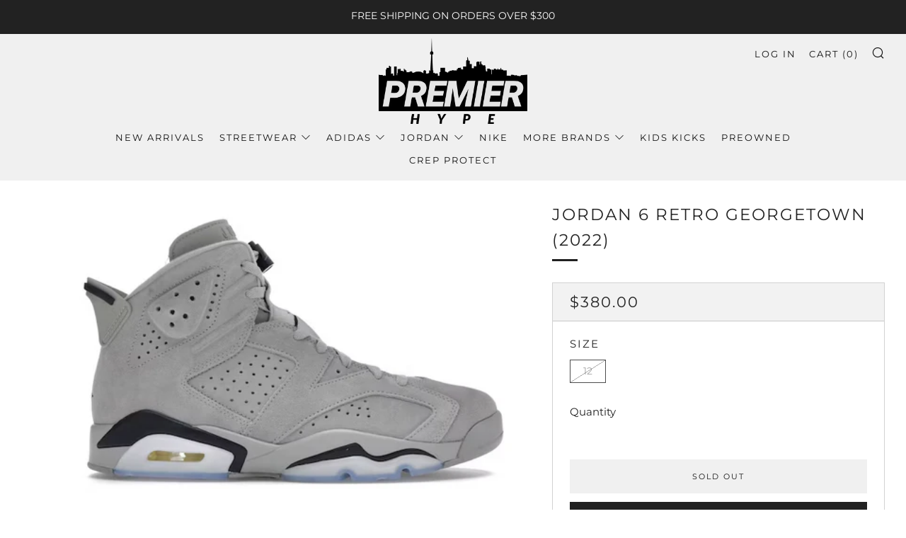

--- FILE ---
content_type: text/html; charset=utf-8
request_url: https://premierhype.com/products/jordan-6-retro-georgetown-2022
body_size: 29902
content:
<!doctype html>
<html class="no-js" lang="en">
<head>
  	<meta charset="utf-8">
  	<meta http-equiv="X-UA-Compatible" content="IE=edge,chrome=1">
  	<meta name="viewport" content="width=device-width, initial-scale=1.0, height=device-height, minimum-scale=1.0, user-scalable=0">
  	<meta name="theme-color" content="#212121">

	<!-- Network optimisations -->
<link rel="preconnect" href="//cdn.shopify.com" crossorigin>
<link rel="preconnect" href="//fonts.shopifycdn.com" crossorigin>
<link rel="preconnect" href="https://monorail-edge.shopifysvc.com">

<link rel="preload" as="style" href="//premierhype.com/cdn/shop/t/10/assets/theme-critical.css?enable_css_minification=1&v=94243721833217781111641406557"><link rel="preload" as="script" href="//premierhype.com/cdn/shop/t/10/assets/scrollreveal.min.js?v=163720458850474464051641406558"><link rel="preload" href="//premierhype.com/cdn/fonts/montserrat/montserrat_n4.81949fa0ac9fd2021e16436151e8eaa539321637.woff2" as="font" type="font/woff2" crossorigin>
<link rel="preload" href="//premierhype.com/cdn/fonts/montserrat/montserrat_n4.81949fa0ac9fd2021e16436151e8eaa539321637.woff2" as="font" type="font/woff2" crossorigin>
<link rel="preload" href="//premierhype.com/cdn/fonts/montserrat/montserrat_n4.81949fa0ac9fd2021e16436151e8eaa539321637.woff2" as="font" type="font/woff2" crossorigin>
<link rel="preload" href="//premierhype.com/cdn/fonts/montserrat/montserrat_n4.81949fa0ac9fd2021e16436151e8eaa539321637.woff2" as="font" type="font/woff2" crossorigin>
<link rel="canonical" href="https://premierhype.com/products/jordan-6-retro-georgetown-2022">
	    <link rel="shortcut icon" href="//premierhype.com/cdn/shop/files/image_dd0b61d0-92c1-4a65-8dbf-6afb209b2bb9_32x32.png?v=1727895826" type="image/png">
	

	<!-- Title and description ================================================== --><title>Jordan 6 Retro Georgetown (2022)
&ndash; Premier Hype</title><meta name="description" content="Brand new"><!-- /snippets/social-meta-tags.liquid -->




<meta property="og:site_name" content="Premier Hype">
<meta property="og:url" content="https://premierhype.com/products/jordan-6-retro-georgetown-2022">
<meta property="og:title" content="Jordan 6 Retro Georgetown (2022)">
<meta property="og:type" content="product">
<meta property="og:description" content="Brand new">

  <meta property="og:price:amount" content="380.00">
  <meta property="og:price:currency" content="CAD">

<meta property="og:image" content="http://premierhype.com/cdn/shop/files/Capture_72a0cfe5-5b4b-4011-aa62-51bbef1ec3e4_1200x1200.png?v=1685396846">
<meta property="og:image:secure_url" content="https://premierhype.com/cdn/shop/files/Capture_72a0cfe5-5b4b-4011-aa62-51bbef1ec3e4_1200x1200.png?v=1685396846">


<meta name="twitter:card" content="summary_large_image">
<meta name="twitter:title" content="Jordan 6 Retro Georgetown (2022)">
<meta name="twitter:description" content="Brand new">

  	<!-- JS before CSSOM =================================================== -->
  	<script type="text/javascript">
		theme = {};
		theme.t = {};
	    theme.t.add_to_cart = 'Add to Cart';
	    theme.t.sold_out = 'Sold Out';
	    theme.t.unavailable = 'Unavailable';
	    theme.money_format = '${{amount}}';
		theme.map = {};
		theme.map_settings_url="//premierhype.com/cdn/shop/t/10/assets/map_settings.min.js?v=55973849163231613841641406550";
		theme.cart_type = 'modal';
		theme.cart_ajax = true;
		theme.routes = {
			rootUrl: "/",
			rootUrlSlash: "/",
			cartUrl: "/cart",
			cartAddUrl: "/cart/add",
			cartChangeUrl: "/cart/change"
		};
		theme.assets = {
			plyr: "//premierhype.com/cdn/shop/t/10/assets/plyr.min.js?v=4209607025050129391641406559",
			masonry: "//premierhype.com/cdn/shop/t/10/assets/masonry.min.js?v=52946867241060388171641406553",
			photoswipe: "//premierhype.com/cdn/shop/t/10/assets/photoswipe.min.js?v=25365026511866153621641406555",
			fecha: "//premierhype.com/cdn/shop/t/10/assets/fecha.min.js?v=77892649025288305351641406563"
		};
	</script>
	
	<style id="fontsupporttest">@font-face{font-family:"font";src:url("https://")}</style>
	<script type="text/javascript">
		function supportsFontFace() {
			function blacklist() {
				var match = /(WebKit|windows phone.+trident)\/(\d+)/i.exec(navigator.userAgent);
				return match && parseInt(match[2], 10) < (match[1] == 'WebKit' ? 533 : 6);
			}
			function hasFontFaceSrc() {
				var style = document.getElementById('fontsupporttest');
				var sheet = style.sheet || style.styleSheet;
				var cssText = sheet ? (sheet.cssRules && sheet.cssRules[0] ? sheet.cssRules[0].cssText : sheet.cssText || '') : '';
				return /src/i.test(cssText);
			}
			return !blacklist() && hasFontFaceSrc();
		}
		document.documentElement.classList.replace('no-js', 'js');
		if (window.matchMedia("(pointer: coarse)").matches) {document.documentElement.classList.add('touchevents')} else {document.documentElement.classList.add('no-touchevents')}
		if (supportsFontFace()) {document.documentElement.classList.add('fontface')}
	</script>
  	<script src="//premierhype.com/cdn/shop/t/10/assets/jquery.min.js?v=115860211936397945481641406560" defer="defer"></script>
  	<script src="//premierhype.com/cdn/shop/t/10/assets/vendor.min.js?v=91934266268907694051641406564" defer="defer"></script>
  	<script src="//premierhype.com/cdn/shop/t/10/assets/ajax-cart.js?v=51580153416589594931641406580" defer="defer"></script>

  	<!-- CSS ================================================== -->
  	
<style data-shopify>





:root {
	--color--brand: #212121;
	--color--brand-dark: #141414;
	--color--brand-light: #2e2e2e;

	--color--accent: #ffde64;
	--color--accent-dark: #ffd94b;

	--color--link: #6e6e6e;
	--color--link-dark: #000000;

	--color--text: #212121;
	--color--text-light: rgba(33, 33, 33, 0.7);
	--color--text-lighter: rgba(33, 33, 33, 0.5);
	--color--text-lightest: rgba(33, 33, 33, 0.2);
	--color--text-bg: rgba(33, 33, 33, 0.1);

	--color--text-bg: rgba(33, 33, 33, 0.1);

	--color--headings: #212121;
	--color--alt-text: #666666;
	--color--btn: #ffffff;

	--color--product-bg: rgba(0,0,0,0);
	--color--product-sale: #c00000;

	--color--drawer-bg: #ffffff;

	--color--bg: #FFFFFF;
	--color--bg-alpha: rgba(255, 255, 255, 0.8);
	--color--bg-light: #ffffff;
	--color--bg-dark: #f2f2f2;

	--font--size-base: 15;
	--font--line-base: 30;

	--font--size-h1: 30;
	--font--size-h2: 23;
	--font--size-h3: 18;
	--font--size-h4: 17;
	--font--size-h5: 14;
	--font--size-h6: 15;

	--font--body: Montserrat, sans-serif;
	--font--body-style: normal;
    --font--body-weight: 400;

    --font--title: Montserrat, sans-serif;
	--font--title-weight: 400;
	--font--title-style: normal;
	--font--title-space: 2px;
	--font--title-transform: uppercase;
	--font--title-border: 1;
	--font--title-border-size: 3px;

	--font--nav: Montserrat, sans-serif;
	--font--nav-weight: 400;
	--font--nav-style: normal;
	--font--nav-space: 2px;
	--font--nav-transform: uppercase;
	--font--nav-size: 13px;

	--font--button: Montserrat, sans-serif;
	--font--button-weight: 400;
	--font--button-style: normal;
	--font--button-space: 2px;
	--font--button-transform: uppercase;
	--font--button-size: 11px;
	--font--button-mobile-size: 12px;

	--font--icon-url: //premierhype.com/cdn/shop/t/10/assets/sb-icons.eot?v=69961381625854386191641406552;
}
</style>
	<style>@font-face {
  font-family: Montserrat;
  font-weight: 400;
  font-style: normal;
  font-display: swap;
  src: url("//premierhype.com/cdn/fonts/montserrat/montserrat_n4.81949fa0ac9fd2021e16436151e8eaa539321637.woff2") format("woff2"),
       url("//premierhype.com/cdn/fonts/montserrat/montserrat_n4.a6c632ca7b62da89c3594789ba828388aac693fe.woff") format("woff");
}

@font-face {
  font-family: Montserrat;
  font-weight: 400;
  font-style: normal;
  font-display: swap;
  src: url("//premierhype.com/cdn/fonts/montserrat/montserrat_n4.81949fa0ac9fd2021e16436151e8eaa539321637.woff2") format("woff2"),
       url("//premierhype.com/cdn/fonts/montserrat/montserrat_n4.a6c632ca7b62da89c3594789ba828388aac693fe.woff") format("woff");
}

@font-face {
  font-family: Montserrat;
  font-weight: 400;
  font-style: normal;
  font-display: swap;
  src: url("//premierhype.com/cdn/fonts/montserrat/montserrat_n4.81949fa0ac9fd2021e16436151e8eaa539321637.woff2") format("woff2"),
       url("//premierhype.com/cdn/fonts/montserrat/montserrat_n4.a6c632ca7b62da89c3594789ba828388aac693fe.woff") format("woff");
}

@font-face {
  font-family: Montserrat;
  font-weight: 400;
  font-style: normal;
  font-display: swap;
  src: url("//premierhype.com/cdn/fonts/montserrat/montserrat_n4.81949fa0ac9fd2021e16436151e8eaa539321637.woff2") format("woff2"),
       url("//premierhype.com/cdn/fonts/montserrat/montserrat_n4.a6c632ca7b62da89c3594789ba828388aac693fe.woff") format("woff");
}

@font-face {
  font-family: Montserrat;
  font-weight: 700;
  font-style: normal;
  font-display: swap;
  src: url("//premierhype.com/cdn/fonts/montserrat/montserrat_n7.3c434e22befd5c18a6b4afadb1e3d77c128c7939.woff2") format("woff2"),
       url("//premierhype.com/cdn/fonts/montserrat/montserrat_n7.5d9fa6e2cae713c8fb539a9876489d86207fe957.woff") format("woff");
}

@font-face {
  font-family: Montserrat;
  font-weight: 400;
  font-style: italic;
  font-display: swap;
  src: url("//premierhype.com/cdn/fonts/montserrat/montserrat_i4.5a4ea298b4789e064f62a29aafc18d41f09ae59b.woff2") format("woff2"),
       url("//premierhype.com/cdn/fonts/montserrat/montserrat_i4.072b5869c5e0ed5b9d2021e4c2af132e16681ad2.woff") format("woff");
}

@font-face {
  font-family: Montserrat;
  font-weight: 700;
  font-style: italic;
  font-display: swap;
  src: url("//premierhype.com/cdn/fonts/montserrat/montserrat_i7.a0d4a463df4f146567d871890ffb3c80408e7732.woff2") format("woff2"),
       url("//premierhype.com/cdn/fonts/montserrat/montserrat_i7.f6ec9f2a0681acc6f8152c40921d2a4d2e1a2c78.woff") format("woff");
}

</style>

<link rel="stylesheet" href="//premierhype.com/cdn/shop/t/10/assets/theme-critical.css?enable_css_minification=1&v=94243721833217781111641406557">

<link rel="preload" href="//premierhype.com/cdn/shop/t/10/assets/theme.css?enable_css_minification=1&v=101785412018379324601641406551" as="style" onload="this.onload=null;this.rel='stylesheet'">
<noscript><link rel="stylesheet" href="//premierhype.com/cdn/shop/t/10/assets/theme.css?enable_css_minification=1&v=101785412018379324601641406551"></noscript>
<script>
	/*! loadCSS rel=preload polyfill. [c]2017 Filament Group, Inc. MIT License */
	(function(w){"use strict";if(!w.loadCSS){w.loadCSS=function(){}}var rp=loadCSS.relpreload={};rp.support=(function(){var ret;try{ret=w.document.createElement("link").relList.supports("preload")}catch(e){ret=false}return function(){return ret}})();rp.bindMediaToggle=function(link){var finalMedia=link.media||"all";function enableStylesheet(){if(link.addEventListener){link.removeEventListener("load",enableStylesheet)}else if(link.attachEvent){link.detachEvent("onload",enableStylesheet)}link.setAttribute("onload",null);link.media=finalMedia}if(link.addEventListener){link.addEventListener("load",enableStylesheet)}else if(link.attachEvent){link.attachEvent("onload",enableStylesheet)}setTimeout(function(){link.rel="stylesheet";link.media="only x"});setTimeout(enableStylesheet,3000)};rp.poly=function(){if(rp.support()){return}var links=w.document.getElementsByTagName("link");for(var i=0;i<links.length;i+=1){var link=links[i];if(link.rel==="preload"&&link.getAttribute("as")==="style"&&!link.getAttribute("data-loadcss")){link.setAttribute("data-loadcss",true);rp.bindMediaToggle(link)}}};if(!rp.support()){rp.poly();var run=w.setInterval(rp.poly,500);if(w.addEventListener){w.addEventListener("load",function(){rp.poly();w.clearInterval(run)})}else if(w.attachEvent){w.attachEvent("onload",function(){rp.poly();w.clearInterval(run)})}}if(typeof exports!=="undefined"){exports.loadCSS=loadCSS}else{w.loadCSS=loadCSS}}(typeof global!=="undefined"?global:this));
</script>

	<!-- JS after CSSOM=================================================== -->
  	<script src="//premierhype.com/cdn/shop/t/10/assets/theme.js?v=5302604908908528611641406558" defer="defer"></script>
  	<script src="//premierhype.com/cdn/shop/t/10/assets/custom.js?v=152733329445290166911641406559" defer="defer"></script>

	

  	
		<script src="//premierhype.com/cdn/shop/t/10/assets/scrollreveal.min.js?v=163720458850474464051641406558"></script>
	
  	

	<!-- Header hook for plugins ================================================== -->
  	<script>window.performance && window.performance.mark && window.performance.mark('shopify.content_for_header.start');</script><meta name="google-site-verification" content="cAoaw_ZqfkxuBPzCiP8670FXDuaCR7Ob8hChapyKEDQ">
<meta name="google-site-verification" content="JRTWcLMrhWc_uZwuVbyI0LmSJxKQeYK2iJIuNc6O2Ts">
<meta name="facebook-domain-verification" content="cd6lyi81iz6a4bg4bf2h4rkws0g4nq">
<meta id="shopify-digital-wallet" name="shopify-digital-wallet" content="/12039356475/digital_wallets/dialog">
<meta name="shopify-checkout-api-token" content="55c6e61e64839c9ca85ba3011d179ab0">
<meta id="in-context-paypal-metadata" data-shop-id="12039356475" data-venmo-supported="false" data-environment="production" data-locale="en_US" data-paypal-v4="true" data-currency="CAD">
<link rel="alternate" type="application/json+oembed" href="https://premierhype.com/products/jordan-6-retro-georgetown-2022.oembed">
<script async="async" src="/checkouts/internal/preloads.js?locale=en-CA"></script>
<script id="shopify-features" type="application/json">{"accessToken":"55c6e61e64839c9ca85ba3011d179ab0","betas":["rich-media-storefront-analytics"],"domain":"premierhype.com","predictiveSearch":true,"shopId":12039356475,"locale":"en"}</script>
<script>var Shopify = Shopify || {};
Shopify.shop = "premierhype.myshopify.com";
Shopify.locale = "en";
Shopify.currency = {"active":"CAD","rate":"1.0"};
Shopify.country = "CA";
Shopify.theme = {"name":"Venue 2.0","id":121557614634,"schema_name":"Venue","schema_version":"5.0.3","theme_store_id":836,"role":"main"};
Shopify.theme.handle = "null";
Shopify.theme.style = {"id":null,"handle":null};
Shopify.cdnHost = "premierhype.com/cdn";
Shopify.routes = Shopify.routes || {};
Shopify.routes.root = "/";</script>
<script type="module">!function(o){(o.Shopify=o.Shopify||{}).modules=!0}(window);</script>
<script>!function(o){function n(){var o=[];function n(){o.push(Array.prototype.slice.apply(arguments))}return n.q=o,n}var t=o.Shopify=o.Shopify||{};t.loadFeatures=n(),t.autoloadFeatures=n()}(window);</script>
<script id="shop-js-analytics" type="application/json">{"pageType":"product"}</script>
<script defer="defer" async type="module" src="//premierhype.com/cdn/shopifycloud/shop-js/modules/v2/client.init-shop-cart-sync_BN7fPSNr.en.esm.js"></script>
<script defer="defer" async type="module" src="//premierhype.com/cdn/shopifycloud/shop-js/modules/v2/chunk.common_Cbph3Kss.esm.js"></script>
<script defer="defer" async type="module" src="//premierhype.com/cdn/shopifycloud/shop-js/modules/v2/chunk.modal_DKumMAJ1.esm.js"></script>
<script type="module">
  await import("//premierhype.com/cdn/shopifycloud/shop-js/modules/v2/client.init-shop-cart-sync_BN7fPSNr.en.esm.js");
await import("//premierhype.com/cdn/shopifycloud/shop-js/modules/v2/chunk.common_Cbph3Kss.esm.js");
await import("//premierhype.com/cdn/shopifycloud/shop-js/modules/v2/chunk.modal_DKumMAJ1.esm.js");

  window.Shopify.SignInWithShop?.initShopCartSync?.({"fedCMEnabled":true,"windoidEnabled":true});

</script>
<script>(function() {
  var isLoaded = false;
  function asyncLoad() {
    if (isLoaded) return;
    isLoaded = true;
    var urls = ["https:\/\/geostock.nyc3.digitaloceanspaces.com\/js\/inventoryLocation.js?shop=premierhype.myshopify.com"];
    for (var i = 0; i < urls.length; i++) {
      var s = document.createElement('script');
      s.type = 'text/javascript';
      s.async = true;
      s.src = urls[i];
      var x = document.getElementsByTagName('script')[0];
      x.parentNode.insertBefore(s, x);
    }
  };
  if(window.attachEvent) {
    window.attachEvent('onload', asyncLoad);
  } else {
    window.addEventListener('load', asyncLoad, false);
  }
})();</script>
<script id="__st">var __st={"a":12039356475,"offset":-18000,"reqid":"36304bac-2d13-4ae5-b49a-f1ec1339c40f-1769798662","pageurl":"premierhype.com\/products\/jordan-6-retro-georgetown-2022","u":"f73e549d04ee","p":"product","rtyp":"product","rid":8350234247470};</script>
<script>window.ShopifyPaypalV4VisibilityTracking = true;</script>
<script id="captcha-bootstrap">!function(){'use strict';const t='contact',e='account',n='new_comment',o=[[t,t],['blogs',n],['comments',n],[t,'customer']],c=[[e,'customer_login'],[e,'guest_login'],[e,'recover_customer_password'],[e,'create_customer']],r=t=>t.map((([t,e])=>`form[action*='/${t}']:not([data-nocaptcha='true']) input[name='form_type'][value='${e}']`)).join(','),a=t=>()=>t?[...document.querySelectorAll(t)].map((t=>t.form)):[];function s(){const t=[...o],e=r(t);return a(e)}const i='password',u='form_key',d=['recaptcha-v3-token','g-recaptcha-response','h-captcha-response',i],f=()=>{try{return window.sessionStorage}catch{return}},m='__shopify_v',_=t=>t.elements[u];function p(t,e,n=!1){try{const o=window.sessionStorage,c=JSON.parse(o.getItem(e)),{data:r}=function(t){const{data:e,action:n}=t;return t[m]||n?{data:e,action:n}:{data:t,action:n}}(c);for(const[e,n]of Object.entries(r))t.elements[e]&&(t.elements[e].value=n);n&&o.removeItem(e)}catch(o){console.error('form repopulation failed',{error:o})}}const l='form_type',E='cptcha';function T(t){t.dataset[E]=!0}const w=window,h=w.document,L='Shopify',v='ce_forms',y='captcha';let A=!1;((t,e)=>{const n=(g='f06e6c50-85a8-45c8-87d0-21a2b65856fe',I='https://cdn.shopify.com/shopifycloud/storefront-forms-hcaptcha/ce_storefront_forms_captcha_hcaptcha.v1.5.2.iife.js',D={infoText:'Protected by hCaptcha',privacyText:'Privacy',termsText:'Terms'},(t,e,n)=>{const o=w[L][v],c=o.bindForm;if(c)return c(t,g,e,D).then(n);var r;o.q.push([[t,g,e,D],n]),r=I,A||(h.body.append(Object.assign(h.createElement('script'),{id:'captcha-provider',async:!0,src:r})),A=!0)});var g,I,D;w[L]=w[L]||{},w[L][v]=w[L][v]||{},w[L][v].q=[],w[L][y]=w[L][y]||{},w[L][y].protect=function(t,e){n(t,void 0,e),T(t)},Object.freeze(w[L][y]),function(t,e,n,w,h,L){const[v,y,A,g]=function(t,e,n){const i=e?o:[],u=t?c:[],d=[...i,...u],f=r(d),m=r(i),_=r(d.filter((([t,e])=>n.includes(e))));return[a(f),a(m),a(_),s()]}(w,h,L),I=t=>{const e=t.target;return e instanceof HTMLFormElement?e:e&&e.form},D=t=>v().includes(t);t.addEventListener('submit',(t=>{const e=I(t);if(!e)return;const n=D(e)&&!e.dataset.hcaptchaBound&&!e.dataset.recaptchaBound,o=_(e),c=g().includes(e)&&(!o||!o.value);(n||c)&&t.preventDefault(),c&&!n&&(function(t){try{if(!f())return;!function(t){const e=f();if(!e)return;const n=_(t);if(!n)return;const o=n.value;o&&e.removeItem(o)}(t);const e=Array.from(Array(32),(()=>Math.random().toString(36)[2])).join('');!function(t,e){_(t)||t.append(Object.assign(document.createElement('input'),{type:'hidden',name:u})),t.elements[u].value=e}(t,e),function(t,e){const n=f();if(!n)return;const o=[...t.querySelectorAll(`input[type='${i}']`)].map((({name:t})=>t)),c=[...d,...o],r={};for(const[a,s]of new FormData(t).entries())c.includes(a)||(r[a]=s);n.setItem(e,JSON.stringify({[m]:1,action:t.action,data:r}))}(t,e)}catch(e){console.error('failed to persist form',e)}}(e),e.submit())}));const S=(t,e)=>{t&&!t.dataset[E]&&(n(t,e.some((e=>e===t))),T(t))};for(const o of['focusin','change'])t.addEventListener(o,(t=>{const e=I(t);D(e)&&S(e,y())}));const B=e.get('form_key'),M=e.get(l),P=B&&M;t.addEventListener('DOMContentLoaded',(()=>{const t=y();if(P)for(const e of t)e.elements[l].value===M&&p(e,B);[...new Set([...A(),...v().filter((t=>'true'===t.dataset.shopifyCaptcha))])].forEach((e=>S(e,t)))}))}(h,new URLSearchParams(w.location.search),n,t,e,['guest_login'])})(!0,!0)}();</script>
<script integrity="sha256-4kQ18oKyAcykRKYeNunJcIwy7WH5gtpwJnB7kiuLZ1E=" data-source-attribution="shopify.loadfeatures" defer="defer" src="//premierhype.com/cdn/shopifycloud/storefront/assets/storefront/load_feature-a0a9edcb.js" crossorigin="anonymous"></script>
<script data-source-attribution="shopify.dynamic_checkout.dynamic.init">var Shopify=Shopify||{};Shopify.PaymentButton=Shopify.PaymentButton||{isStorefrontPortableWallets:!0,init:function(){window.Shopify.PaymentButton.init=function(){};var t=document.createElement("script");t.src="https://premierhype.com/cdn/shopifycloud/portable-wallets/latest/portable-wallets.en.js",t.type="module",document.head.appendChild(t)}};
</script>
<script data-source-attribution="shopify.dynamic_checkout.buyer_consent">
  function portableWalletsHideBuyerConsent(e){var t=document.getElementById("shopify-buyer-consent"),n=document.getElementById("shopify-subscription-policy-button");t&&n&&(t.classList.add("hidden"),t.setAttribute("aria-hidden","true"),n.removeEventListener("click",e))}function portableWalletsShowBuyerConsent(e){var t=document.getElementById("shopify-buyer-consent"),n=document.getElementById("shopify-subscription-policy-button");t&&n&&(t.classList.remove("hidden"),t.removeAttribute("aria-hidden"),n.addEventListener("click",e))}window.Shopify?.PaymentButton&&(window.Shopify.PaymentButton.hideBuyerConsent=portableWalletsHideBuyerConsent,window.Shopify.PaymentButton.showBuyerConsent=portableWalletsShowBuyerConsent);
</script>
<script>
  function portableWalletsCleanup(e){e&&e.src&&console.error("Failed to load portable wallets script "+e.src);var t=document.querySelectorAll("shopify-accelerated-checkout .shopify-payment-button__skeleton, shopify-accelerated-checkout-cart .wallet-cart-button__skeleton"),e=document.getElementById("shopify-buyer-consent");for(let e=0;e<t.length;e++)t[e].remove();e&&e.remove()}function portableWalletsNotLoadedAsModule(e){e instanceof ErrorEvent&&"string"==typeof e.message&&e.message.includes("import.meta")&&"string"==typeof e.filename&&e.filename.includes("portable-wallets")&&(window.removeEventListener("error",portableWalletsNotLoadedAsModule),window.Shopify.PaymentButton.failedToLoad=e,"loading"===document.readyState?document.addEventListener("DOMContentLoaded",window.Shopify.PaymentButton.init):window.Shopify.PaymentButton.init())}window.addEventListener("error",portableWalletsNotLoadedAsModule);
</script>

<script type="module" src="https://premierhype.com/cdn/shopifycloud/portable-wallets/latest/portable-wallets.en.js" onError="portableWalletsCleanup(this)" crossorigin="anonymous"></script>
<script nomodule>
  document.addEventListener("DOMContentLoaded", portableWalletsCleanup);
</script>

<script id='scb4127' type='text/javascript' async='' src='https://premierhype.com/cdn/shopifycloud/privacy-banner/storefront-banner.js'></script><link id="shopify-accelerated-checkout-styles" rel="stylesheet" media="screen" href="https://premierhype.com/cdn/shopifycloud/portable-wallets/latest/accelerated-checkout-backwards-compat.css" crossorigin="anonymous">
<style id="shopify-accelerated-checkout-cart">
        #shopify-buyer-consent {
  margin-top: 1em;
  display: inline-block;
  width: 100%;
}

#shopify-buyer-consent.hidden {
  display: none;
}

#shopify-subscription-policy-button {
  background: none;
  border: none;
  padding: 0;
  text-decoration: underline;
  font-size: inherit;
  cursor: pointer;
}

#shopify-subscription-policy-button::before {
  box-shadow: none;
}

      </style>

<script>window.performance && window.performance.mark && window.performance.mark('shopify.content_for_header.end');</script>
<script src="https://cdn.shopify.com/extensions/0199ff60-ac6e-7161-9085-e2c427ab9553/dm-app-extension-18/assets/count-down-timer.js" type="text/javascript" defer="defer"></script>
<link href="https://cdn.shopify.com/extensions/0199ff60-ac6e-7161-9085-e2c427ab9553/dm-app-extension-18/assets/count-down-timer.css" rel="stylesheet" type="text/css" media="all">
<link href="https://monorail-edge.shopifysvc.com" rel="dns-prefetch">
<script>(function(){if ("sendBeacon" in navigator && "performance" in window) {try {var session_token_from_headers = performance.getEntriesByType('navigation')[0].serverTiming.find(x => x.name == '_s').description;} catch {var session_token_from_headers = undefined;}var session_cookie_matches = document.cookie.match(/_shopify_s=([^;]*)/);var session_token_from_cookie = session_cookie_matches && session_cookie_matches.length === 2 ? session_cookie_matches[1] : "";var session_token = session_token_from_headers || session_token_from_cookie || "";function handle_abandonment_event(e) {var entries = performance.getEntries().filter(function(entry) {return /monorail-edge.shopifysvc.com/.test(entry.name);});if (!window.abandonment_tracked && entries.length === 0) {window.abandonment_tracked = true;var currentMs = Date.now();var navigation_start = performance.timing.navigationStart;var payload = {shop_id: 12039356475,url: window.location.href,navigation_start,duration: currentMs - navigation_start,session_token,page_type: "product"};window.navigator.sendBeacon("https://monorail-edge.shopifysvc.com/v1/produce", JSON.stringify({schema_id: "online_store_buyer_site_abandonment/1.1",payload: payload,metadata: {event_created_at_ms: currentMs,event_sent_at_ms: currentMs}}));}}window.addEventListener('pagehide', handle_abandonment_event);}}());</script>
<script id="web-pixels-manager-setup">(function e(e,d,r,n,o){if(void 0===o&&(o={}),!Boolean(null===(a=null===(i=window.Shopify)||void 0===i?void 0:i.analytics)||void 0===a?void 0:a.replayQueue)){var i,a;window.Shopify=window.Shopify||{};var t=window.Shopify;t.analytics=t.analytics||{};var s=t.analytics;s.replayQueue=[],s.publish=function(e,d,r){return s.replayQueue.push([e,d,r]),!0};try{self.performance.mark("wpm:start")}catch(e){}var l=function(){var e={modern:/Edge?\/(1{2}[4-9]|1[2-9]\d|[2-9]\d{2}|\d{4,})\.\d+(\.\d+|)|Firefox\/(1{2}[4-9]|1[2-9]\d|[2-9]\d{2}|\d{4,})\.\d+(\.\d+|)|Chrom(ium|e)\/(9{2}|\d{3,})\.\d+(\.\d+|)|(Maci|X1{2}).+ Version\/(15\.\d+|(1[6-9]|[2-9]\d|\d{3,})\.\d+)([,.]\d+|)( \(\w+\)|)( Mobile\/\w+|) Safari\/|Chrome.+OPR\/(9{2}|\d{3,})\.\d+\.\d+|(CPU[ +]OS|iPhone[ +]OS|CPU[ +]iPhone|CPU IPhone OS|CPU iPad OS)[ +]+(15[._]\d+|(1[6-9]|[2-9]\d|\d{3,})[._]\d+)([._]\d+|)|Android:?[ /-](13[3-9]|1[4-9]\d|[2-9]\d{2}|\d{4,})(\.\d+|)(\.\d+|)|Android.+Firefox\/(13[5-9]|1[4-9]\d|[2-9]\d{2}|\d{4,})\.\d+(\.\d+|)|Android.+Chrom(ium|e)\/(13[3-9]|1[4-9]\d|[2-9]\d{2}|\d{4,})\.\d+(\.\d+|)|SamsungBrowser\/([2-9]\d|\d{3,})\.\d+/,legacy:/Edge?\/(1[6-9]|[2-9]\d|\d{3,})\.\d+(\.\d+|)|Firefox\/(5[4-9]|[6-9]\d|\d{3,})\.\d+(\.\d+|)|Chrom(ium|e)\/(5[1-9]|[6-9]\d|\d{3,})\.\d+(\.\d+|)([\d.]+$|.*Safari\/(?![\d.]+ Edge\/[\d.]+$))|(Maci|X1{2}).+ Version\/(10\.\d+|(1[1-9]|[2-9]\d|\d{3,})\.\d+)([,.]\d+|)( \(\w+\)|)( Mobile\/\w+|) Safari\/|Chrome.+OPR\/(3[89]|[4-9]\d|\d{3,})\.\d+\.\d+|(CPU[ +]OS|iPhone[ +]OS|CPU[ +]iPhone|CPU IPhone OS|CPU iPad OS)[ +]+(10[._]\d+|(1[1-9]|[2-9]\d|\d{3,})[._]\d+)([._]\d+|)|Android:?[ /-](13[3-9]|1[4-9]\d|[2-9]\d{2}|\d{4,})(\.\d+|)(\.\d+|)|Mobile Safari.+OPR\/([89]\d|\d{3,})\.\d+\.\d+|Android.+Firefox\/(13[5-9]|1[4-9]\d|[2-9]\d{2}|\d{4,})\.\d+(\.\d+|)|Android.+Chrom(ium|e)\/(13[3-9]|1[4-9]\d|[2-9]\d{2}|\d{4,})\.\d+(\.\d+|)|Android.+(UC? ?Browser|UCWEB|U3)[ /]?(15\.([5-9]|\d{2,})|(1[6-9]|[2-9]\d|\d{3,})\.\d+)\.\d+|SamsungBrowser\/(5\.\d+|([6-9]|\d{2,})\.\d+)|Android.+MQ{2}Browser\/(14(\.(9|\d{2,})|)|(1[5-9]|[2-9]\d|\d{3,})(\.\d+|))(\.\d+|)|K[Aa][Ii]OS\/(3\.\d+|([4-9]|\d{2,})\.\d+)(\.\d+|)/},d=e.modern,r=e.legacy,n=navigator.userAgent;return n.match(d)?"modern":n.match(r)?"legacy":"unknown"}(),u="modern"===l?"modern":"legacy",c=(null!=n?n:{modern:"",legacy:""})[u],f=function(e){return[e.baseUrl,"/wpm","/b",e.hashVersion,"modern"===e.buildTarget?"m":"l",".js"].join("")}({baseUrl:d,hashVersion:r,buildTarget:u}),m=function(e){var d=e.version,r=e.bundleTarget,n=e.surface,o=e.pageUrl,i=e.monorailEndpoint;return{emit:function(e){var a=e.status,t=e.errorMsg,s=(new Date).getTime(),l=JSON.stringify({metadata:{event_sent_at_ms:s},events:[{schema_id:"web_pixels_manager_load/3.1",payload:{version:d,bundle_target:r,page_url:o,status:a,surface:n,error_msg:t},metadata:{event_created_at_ms:s}}]});if(!i)return console&&console.warn&&console.warn("[Web Pixels Manager] No Monorail endpoint provided, skipping logging."),!1;try{return self.navigator.sendBeacon.bind(self.navigator)(i,l)}catch(e){}var u=new XMLHttpRequest;try{return u.open("POST",i,!0),u.setRequestHeader("Content-Type","text/plain"),u.send(l),!0}catch(e){return console&&console.warn&&console.warn("[Web Pixels Manager] Got an unhandled error while logging to Monorail."),!1}}}}({version:r,bundleTarget:l,surface:e.surface,pageUrl:self.location.href,monorailEndpoint:e.monorailEndpoint});try{o.browserTarget=l,function(e){var d=e.src,r=e.async,n=void 0===r||r,o=e.onload,i=e.onerror,a=e.sri,t=e.scriptDataAttributes,s=void 0===t?{}:t,l=document.createElement("script"),u=document.querySelector("head"),c=document.querySelector("body");if(l.async=n,l.src=d,a&&(l.integrity=a,l.crossOrigin="anonymous"),s)for(var f in s)if(Object.prototype.hasOwnProperty.call(s,f))try{l.dataset[f]=s[f]}catch(e){}if(o&&l.addEventListener("load",o),i&&l.addEventListener("error",i),u)u.appendChild(l);else{if(!c)throw new Error("Did not find a head or body element to append the script");c.appendChild(l)}}({src:f,async:!0,onload:function(){if(!function(){var e,d;return Boolean(null===(d=null===(e=window.Shopify)||void 0===e?void 0:e.analytics)||void 0===d?void 0:d.initialized)}()){var d=window.webPixelsManager.init(e)||void 0;if(d){var r=window.Shopify.analytics;r.replayQueue.forEach((function(e){var r=e[0],n=e[1],o=e[2];d.publishCustomEvent(r,n,o)})),r.replayQueue=[],r.publish=d.publishCustomEvent,r.visitor=d.visitor,r.initialized=!0}}},onerror:function(){return m.emit({status:"failed",errorMsg:"".concat(f," has failed to load")})},sri:function(e){var d=/^sha384-[A-Za-z0-9+/=]+$/;return"string"==typeof e&&d.test(e)}(c)?c:"",scriptDataAttributes:o}),m.emit({status:"loading"})}catch(e){m.emit({status:"failed",errorMsg:(null==e?void 0:e.message)||"Unknown error"})}}})({shopId: 12039356475,storefrontBaseUrl: "https://premierhype.com",extensionsBaseUrl: "https://extensions.shopifycdn.com/cdn/shopifycloud/web-pixels-manager",monorailEndpoint: "https://monorail-edge.shopifysvc.com/unstable/produce_batch",surface: "storefront-renderer",enabledBetaFlags: ["2dca8a86"],webPixelsConfigList: [{"id":"825950510","configuration":"{\"config\":\"{\\\"pixel_id\\\":\\\"AW-393991558\\\",\\\"target_country\\\":\\\"CA\\\",\\\"gtag_events\\\":[{\\\"type\\\":\\\"search\\\",\\\"action_label\\\":\\\"AW-393991558\\\/DQMdCLfc8P0BEIar77sB\\\"},{\\\"type\\\":\\\"begin_checkout\\\",\\\"action_label\\\":\\\"AW-393991558\\\/kBeSCLTc8P0BEIar77sB\\\"},{\\\"type\\\":\\\"view_item\\\",\\\"action_label\\\":[\\\"AW-393991558\\\/BnHACNna8P0BEIar77sB\\\",\\\"MC-1W095DHMCV\\\"]},{\\\"type\\\":\\\"purchase\\\",\\\"action_label\\\":[\\\"AW-393991558\\\/LBHmCNba8P0BEIar77sB\\\",\\\"MC-1W095DHMCV\\\"]},{\\\"type\\\":\\\"page_view\\\",\\\"action_label\\\":[\\\"AW-393991558\\\/guJACNPa8P0BEIar77sB\\\",\\\"MC-1W095DHMCV\\\"]},{\\\"type\\\":\\\"add_payment_info\\\",\\\"action_label\\\":\\\"AW-393991558\\\/G672CLrc8P0BEIar77sB\\\"},{\\\"type\\\":\\\"add_to_cart\\\",\\\"action_label\\\":\\\"AW-393991558\\\/PHUWCNza8P0BEIar77sB\\\"}],\\\"enable_monitoring_mode\\\":false}\"}","eventPayloadVersion":"v1","runtimeContext":"OPEN","scriptVersion":"b2a88bafab3e21179ed38636efcd8a93","type":"APP","apiClientId":1780363,"privacyPurposes":[],"dataSharingAdjustments":{"protectedCustomerApprovalScopes":["read_customer_address","read_customer_email","read_customer_name","read_customer_personal_data","read_customer_phone"]}},{"id":"717291822","configuration":"{\"pixelCode\":\"CH057AJC77UDJDRTSN90\"}","eventPayloadVersion":"v1","runtimeContext":"STRICT","scriptVersion":"22e92c2ad45662f435e4801458fb78cc","type":"APP","apiClientId":4383523,"privacyPurposes":["ANALYTICS","MARKETING","SALE_OF_DATA"],"dataSharingAdjustments":{"protectedCustomerApprovalScopes":["read_customer_address","read_customer_email","read_customer_name","read_customer_personal_data","read_customer_phone"]}},{"id":"317456686","configuration":"{\"pixel_id\":\"2395999877106259\",\"pixel_type\":\"facebook_pixel\",\"metaapp_system_user_token\":\"-\"}","eventPayloadVersion":"v1","runtimeContext":"OPEN","scriptVersion":"ca16bc87fe92b6042fbaa3acc2fbdaa6","type":"APP","apiClientId":2329312,"privacyPurposes":["ANALYTICS","MARKETING","SALE_OF_DATA"],"dataSharingAdjustments":{"protectedCustomerApprovalScopes":["read_customer_address","read_customer_email","read_customer_name","read_customer_personal_data","read_customer_phone"]}},{"id":"shopify-app-pixel","configuration":"{}","eventPayloadVersion":"v1","runtimeContext":"STRICT","scriptVersion":"0450","apiClientId":"shopify-pixel","type":"APP","privacyPurposes":["ANALYTICS","MARKETING"]},{"id":"shopify-custom-pixel","eventPayloadVersion":"v1","runtimeContext":"LAX","scriptVersion":"0450","apiClientId":"shopify-pixel","type":"CUSTOM","privacyPurposes":["ANALYTICS","MARKETING"]}],isMerchantRequest: false,initData: {"shop":{"name":"Premier Hype","paymentSettings":{"currencyCode":"CAD"},"myshopifyDomain":"premierhype.myshopify.com","countryCode":"CA","storefrontUrl":"https:\/\/premierhype.com"},"customer":null,"cart":null,"checkout":null,"productVariants":[{"price":{"amount":380.0,"currencyCode":"CAD"},"product":{"title":"Jordan 6 Retro Georgetown (2022)","vendor":"Jordan","id":"8350234247470","untranslatedTitle":"Jordan 6 Retro Georgetown (2022)","url":"\/products\/jordan-6-retro-georgetown-2022","type":"Sneakers"},"id":"45396567785774","image":{"src":"\/\/premierhype.com\/cdn\/shop\/files\/Capture_72a0cfe5-5b4b-4011-aa62-51bbef1ec3e4.png?v=1685396846"},"sku":"","title":"12","untranslatedTitle":"12"}],"purchasingCompany":null},},"https://premierhype.com/cdn","1d2a099fw23dfb22ep557258f5m7a2edbae",{"modern":"","legacy":""},{"shopId":"12039356475","storefrontBaseUrl":"https:\/\/premierhype.com","extensionBaseUrl":"https:\/\/extensions.shopifycdn.com\/cdn\/shopifycloud\/web-pixels-manager","surface":"storefront-renderer","enabledBetaFlags":"[\"2dca8a86\"]","isMerchantRequest":"false","hashVersion":"1d2a099fw23dfb22ep557258f5m7a2edbae","publish":"custom","events":"[[\"page_viewed\",{}],[\"product_viewed\",{\"productVariant\":{\"price\":{\"amount\":380.0,\"currencyCode\":\"CAD\"},\"product\":{\"title\":\"Jordan 6 Retro Georgetown (2022)\",\"vendor\":\"Jordan\",\"id\":\"8350234247470\",\"untranslatedTitle\":\"Jordan 6 Retro Georgetown (2022)\",\"url\":\"\/products\/jordan-6-retro-georgetown-2022\",\"type\":\"Sneakers\"},\"id\":\"45396567785774\",\"image\":{\"src\":\"\/\/premierhype.com\/cdn\/shop\/files\/Capture_72a0cfe5-5b4b-4011-aa62-51bbef1ec3e4.png?v=1685396846\"},\"sku\":\"\",\"title\":\"12\",\"untranslatedTitle\":\"12\"}}]]"});</script><script>
  window.ShopifyAnalytics = window.ShopifyAnalytics || {};
  window.ShopifyAnalytics.meta = window.ShopifyAnalytics.meta || {};
  window.ShopifyAnalytics.meta.currency = 'CAD';
  var meta = {"product":{"id":8350234247470,"gid":"gid:\/\/shopify\/Product\/8350234247470","vendor":"Jordan","type":"Sneakers","handle":"jordan-6-retro-georgetown-2022","variants":[{"id":45396567785774,"price":38000,"name":"Jordan 6 Retro Georgetown (2022) - 12","public_title":"12","sku":""}],"remote":false},"page":{"pageType":"product","resourceType":"product","resourceId":8350234247470,"requestId":"36304bac-2d13-4ae5-b49a-f1ec1339c40f-1769798662"}};
  for (var attr in meta) {
    window.ShopifyAnalytics.meta[attr] = meta[attr];
  }
</script>
<script class="analytics">
  (function () {
    var customDocumentWrite = function(content) {
      var jquery = null;

      if (window.jQuery) {
        jquery = window.jQuery;
      } else if (window.Checkout && window.Checkout.$) {
        jquery = window.Checkout.$;
      }

      if (jquery) {
        jquery('body').append(content);
      }
    };

    var hasLoggedConversion = function(token) {
      if (token) {
        return document.cookie.indexOf('loggedConversion=' + token) !== -1;
      }
      return false;
    }

    var setCookieIfConversion = function(token) {
      if (token) {
        var twoMonthsFromNow = new Date(Date.now());
        twoMonthsFromNow.setMonth(twoMonthsFromNow.getMonth() + 2);

        document.cookie = 'loggedConversion=' + token + '; expires=' + twoMonthsFromNow;
      }
    }

    var trekkie = window.ShopifyAnalytics.lib = window.trekkie = window.trekkie || [];
    if (trekkie.integrations) {
      return;
    }
    trekkie.methods = [
      'identify',
      'page',
      'ready',
      'track',
      'trackForm',
      'trackLink'
    ];
    trekkie.factory = function(method) {
      return function() {
        var args = Array.prototype.slice.call(arguments);
        args.unshift(method);
        trekkie.push(args);
        return trekkie;
      };
    };
    for (var i = 0; i < trekkie.methods.length; i++) {
      var key = trekkie.methods[i];
      trekkie[key] = trekkie.factory(key);
    }
    trekkie.load = function(config) {
      trekkie.config = config || {};
      trekkie.config.initialDocumentCookie = document.cookie;
      var first = document.getElementsByTagName('script')[0];
      var script = document.createElement('script');
      script.type = 'text/javascript';
      script.onerror = function(e) {
        var scriptFallback = document.createElement('script');
        scriptFallback.type = 'text/javascript';
        scriptFallback.onerror = function(error) {
                var Monorail = {
      produce: function produce(monorailDomain, schemaId, payload) {
        var currentMs = new Date().getTime();
        var event = {
          schema_id: schemaId,
          payload: payload,
          metadata: {
            event_created_at_ms: currentMs,
            event_sent_at_ms: currentMs
          }
        };
        return Monorail.sendRequest("https://" + monorailDomain + "/v1/produce", JSON.stringify(event));
      },
      sendRequest: function sendRequest(endpointUrl, payload) {
        // Try the sendBeacon API
        if (window && window.navigator && typeof window.navigator.sendBeacon === 'function' && typeof window.Blob === 'function' && !Monorail.isIos12()) {
          var blobData = new window.Blob([payload], {
            type: 'text/plain'
          });

          if (window.navigator.sendBeacon(endpointUrl, blobData)) {
            return true;
          } // sendBeacon was not successful

        } // XHR beacon

        var xhr = new XMLHttpRequest();

        try {
          xhr.open('POST', endpointUrl);
          xhr.setRequestHeader('Content-Type', 'text/plain');
          xhr.send(payload);
        } catch (e) {
          console.log(e);
        }

        return false;
      },
      isIos12: function isIos12() {
        return window.navigator.userAgent.lastIndexOf('iPhone; CPU iPhone OS 12_') !== -1 || window.navigator.userAgent.lastIndexOf('iPad; CPU OS 12_') !== -1;
      }
    };
    Monorail.produce('monorail-edge.shopifysvc.com',
      'trekkie_storefront_load_errors/1.1',
      {shop_id: 12039356475,
      theme_id: 121557614634,
      app_name: "storefront",
      context_url: window.location.href,
      source_url: "//premierhype.com/cdn/s/trekkie.storefront.c59ea00e0474b293ae6629561379568a2d7c4bba.min.js"});

        };
        scriptFallback.async = true;
        scriptFallback.src = '//premierhype.com/cdn/s/trekkie.storefront.c59ea00e0474b293ae6629561379568a2d7c4bba.min.js';
        first.parentNode.insertBefore(scriptFallback, first);
      };
      script.async = true;
      script.src = '//premierhype.com/cdn/s/trekkie.storefront.c59ea00e0474b293ae6629561379568a2d7c4bba.min.js';
      first.parentNode.insertBefore(script, first);
    };
    trekkie.load(
      {"Trekkie":{"appName":"storefront","development":false,"defaultAttributes":{"shopId":12039356475,"isMerchantRequest":null,"themeId":121557614634,"themeCityHash":"2079497431208747687","contentLanguage":"en","currency":"CAD","eventMetadataId":"cac327e8-411b-4036-a425-35cd73aad37e"},"isServerSideCookieWritingEnabled":true,"monorailRegion":"shop_domain","enabledBetaFlags":["65f19447","b5387b81"]},"Session Attribution":{},"S2S":{"facebookCapiEnabled":false,"source":"trekkie-storefront-renderer","apiClientId":580111}}
    );

    var loaded = false;
    trekkie.ready(function() {
      if (loaded) return;
      loaded = true;

      window.ShopifyAnalytics.lib = window.trekkie;

      var originalDocumentWrite = document.write;
      document.write = customDocumentWrite;
      try { window.ShopifyAnalytics.merchantGoogleAnalytics.call(this); } catch(error) {};
      document.write = originalDocumentWrite;

      window.ShopifyAnalytics.lib.page(null,{"pageType":"product","resourceType":"product","resourceId":8350234247470,"requestId":"36304bac-2d13-4ae5-b49a-f1ec1339c40f-1769798662","shopifyEmitted":true});

      var match = window.location.pathname.match(/checkouts\/(.+)\/(thank_you|post_purchase)/)
      var token = match? match[1]: undefined;
      if (!hasLoggedConversion(token)) {
        setCookieIfConversion(token);
        window.ShopifyAnalytics.lib.track("Viewed Product",{"currency":"CAD","variantId":45396567785774,"productId":8350234247470,"productGid":"gid:\/\/shopify\/Product\/8350234247470","name":"Jordan 6 Retro Georgetown (2022) - 12","price":"380.00","sku":"","brand":"Jordan","variant":"12","category":"Sneakers","nonInteraction":true,"remote":false},undefined,undefined,{"shopifyEmitted":true});
      window.ShopifyAnalytics.lib.track("monorail:\/\/trekkie_storefront_viewed_product\/1.1",{"currency":"CAD","variantId":45396567785774,"productId":8350234247470,"productGid":"gid:\/\/shopify\/Product\/8350234247470","name":"Jordan 6 Retro Georgetown (2022) - 12","price":"380.00","sku":"","brand":"Jordan","variant":"12","category":"Sneakers","nonInteraction":true,"remote":false,"referer":"https:\/\/premierhype.com\/products\/jordan-6-retro-georgetown-2022"});
      }
    });


        var eventsListenerScript = document.createElement('script');
        eventsListenerScript.async = true;
        eventsListenerScript.src = "//premierhype.com/cdn/shopifycloud/storefront/assets/shop_events_listener-3da45d37.js";
        document.getElementsByTagName('head')[0].appendChild(eventsListenerScript);

})();</script>
<script
  defer
  src="https://premierhype.com/cdn/shopifycloud/perf-kit/shopify-perf-kit-3.1.0.min.js"
  data-application="storefront-renderer"
  data-shop-id="12039356475"
  data-render-region="gcp-us-central1"
  data-page-type="product"
  data-theme-instance-id="121557614634"
  data-theme-name="Venue"
  data-theme-version="5.0.3"
  data-monorail-region="shop_domain"
  data-resource-timing-sampling-rate="10"
  data-shs="true"
  data-shs-beacon="true"
  data-shs-export-with-fetch="true"
  data-shs-logs-sample-rate="1"
  data-shs-beacon-endpoint="https://premierhype.com/api/collect"
></script>
</head>

<body id="jordan-6-retro-georgetown-2022" class="template-product" data-anim-load="true" data-anim-interval-style="fade_down" data-anim-zoom="true" data-anim-interval="true" data-heading-border="true">
	<script type="text/javascript">
		//loading class for animations
		document.body.className += ' ' + 'js-theme-loading';
		setTimeout(function(){
			document.body.className = document.body.className.replace('js-theme-loading','js-theme-loaded');
		}, 300);
	</script>

	<a class="skip-to-content-link" href="#main">Skip to content</a>

	<div class="page-transition"></div>

	<div class="page-container">
		<div id="shopify-section-mobile-drawer" class="shopify-section js-section__mobile-draw"><style>
.mobile-draw,
.mobile-draw .mfp-close {
    background-color: #ffffff;
}
.mobile-draw__localize {
    background-color: #f2f2f2;
}
</style>

<div class="mobile-draw mobile-draw--dark js-menu-draw mfp-hide"><div class="mobile-draw__wrapper">

        <nav class="mobile-draw__nav mobile-nav">
            <ul class="mobile-nav__items o-list-bare">

                
                    
                    <li class="mobile-nav__item">
                        <a href="/collections/new-arrivals" class="mobile-nav__link">New Arrivals</a>

                        
                    </li>
                
                    
                    <li class="mobile-nav__item mobile-nav__item--sub" aria-has-popup="true" aria-expanded="false" aria-controls="mobile-sub-2">
                        <a href="#mobile-sub-2" class="mobile-nav__link mobile-nav__link--sub js-toggle-trigger">Streetwear</a>

                        
                            <div class="mobile-nav__sub js-toggle-target" id="mobile-sub-2">
                                <ul class="mobile-nav__sub__items o-list-bare">

                                    
                                        <li class="mobile-nav__sub__item" aria-has-popup="true" aria-expanded="false" aria-controls="mobile-sub-t-2-1">
                                            <a href="/collections/assc" class="mobile-nav__sub__link">ASSC</a>

                                            

                                        </li>
                                    
                                        <li class="mobile-nav__sub__item" aria-has-popup="true" aria-expanded="false" aria-controls="mobile-sub-t-2-2">
                                            <a href="/collections/bape" class="mobile-nav__sub__link">BAPE</a>

                                            

                                        </li>
                                    
                                        <li class="mobile-nav__sub__item" aria-has-popup="true" aria-expanded="false" aria-controls="mobile-sub-t-2-3">
                                            <a href="/collections/chrome-hearts" class="mobile-nav__sub__link">Chrome Hearts</a>

                                            

                                        </li>
                                    
                                        <li class="mobile-nav__sub__item" aria-has-popup="true" aria-expanded="false" aria-controls="mobile-sub-t-2-4">
                                            <a href="/collections/fog-essentials" class="mobile-nav__sub__link">FOG Essentials</a>

                                            

                                        </li>
                                    
                                        <li class="mobile-nav__sub__item" aria-has-popup="true" aria-expanded="false" aria-controls="mobile-sub-t-2-5">
                                            <a href="/collections/gallery-dept" class="mobile-nav__sub__link">Gallery Dept.</a>

                                            

                                        </li>
                                    
                                        <li class="mobile-nav__sub__item" aria-has-popup="true" aria-expanded="false" aria-controls="mobile-sub-t-2-6">
                                            <a href="/collections/off-white" class="mobile-nav__sub__link">OFF-WHITE</a>

                                            

                                        </li>
                                    
                                        <li class="mobile-nav__sub__item" aria-has-popup="true" aria-expanded="false" aria-controls="mobile-sub-t-2-7">
                                            <a href="/collections/palm-angels" class="mobile-nav__sub__link">Palm Angels</a>

                                            

                                        </li>
                                    
                                        <li class="mobile-nav__sub__item" aria-has-popup="true" aria-expanded="false" aria-controls="mobile-sub-t-2-8">
                                            <a href="/collections/vlone" class="mobile-nav__sub__link">Vlone</a>

                                            

                                        </li>
                                    
                                        <li class="mobile-nav__sub__item" aria-has-popup="true" aria-expanded="false" aria-controls="mobile-sub-t-2-9">
                                            <a href="/collections/supreme" class="mobile-nav__sub__link">Supreme</a>

                                            

                                        </li>
                                    
                                </ul>
                            </div>
                        
                    </li>
                
                    
                    <li class="mobile-nav__item mobile-nav__item--sub" aria-has-popup="true" aria-expanded="false" aria-controls="mobile-sub-3">
                        <a href="#mobile-sub-3" class="mobile-nav__link mobile-nav__link--sub js-toggle-trigger">Adidas</a>

                        
                            <div class="mobile-nav__sub js-toggle-target" id="mobile-sub-3">
                                <ul class="mobile-nav__sub__items o-list-bare">

                                    
                                        <li class="mobile-nav__sub__item" aria-has-popup="true" aria-expanded="false" aria-controls="mobile-sub-t-3-1">
                                            <a href="/collections/foam-rnnr" class="mobile-nav__sub__link">Foam RNNR</a>

                                            

                                        </li>
                                    
                                        <li class="mobile-nav__sub__item" aria-has-popup="true" aria-expanded="false" aria-controls="mobile-sub-t-3-2">
                                            <a href="/collections/yeezy-350" class="mobile-nav__sub__link">YEEZY 350</a>

                                            

                                        </li>
                                    
                                        <li class="mobile-nav__sub__item" aria-has-popup="true" aria-expanded="false" aria-controls="mobile-sub-t-3-3">
                                            <a href="/collections/yeezy-380" class="mobile-nav__sub__link">YEEZY 380</a>

                                            

                                        </li>
                                    
                                        <li class="mobile-nav__sub__item" aria-has-popup="true" aria-expanded="false" aria-controls="mobile-sub-t-3-4">
                                            <a href="/collections/yeezy-500" class="mobile-nav__sub__link">YEEZY 500</a>

                                            

                                        </li>
                                    
                                        <li class="mobile-nav__sub__item" aria-has-popup="true" aria-expanded="false" aria-controls="mobile-sub-t-3-5">
                                            <a href="/collections/yeezy-700" class="mobile-nav__sub__link">YEEZY 700</a>

                                            

                                        </li>
                                    
                                </ul>
                            </div>
                        
                    </li>
                
                    
                    <li class="mobile-nav__item mobile-nav__item--sub" aria-has-popup="true" aria-expanded="false" aria-controls="mobile-sub-4">
                        <a href="#mobile-sub-4" class="mobile-nav__link mobile-nav__link--sub js-toggle-trigger">Jordan</a>

                        
                            <div class="mobile-nav__sub js-toggle-target" id="mobile-sub-4">
                                <ul class="mobile-nav__sub__items o-list-bare">

                                    
                                        <li class="mobile-nav__sub__item" aria-has-popup="true" aria-expanded="false" aria-controls="mobile-sub-t-4-1">
                                            <a href="/collections/jordan-1" class="mobile-nav__sub__link">JORDAN 1</a>

                                            

                                        </li>
                                    
                                        <li class="mobile-nav__sub__item" aria-has-popup="true" aria-expanded="false" aria-controls="mobile-sub-t-4-2">
                                            <a href="/collections/jordan-3" class="mobile-nav__sub__link">JORDAN 3</a>

                                            

                                        </li>
                                    
                                        <li class="mobile-nav__sub__item" aria-has-popup="true" aria-expanded="false" aria-controls="mobile-sub-t-4-3">
                                            <a href="/collections/jordan-4" class="mobile-nav__sub__link">JORDAN 4</a>

                                            

                                        </li>
                                    
                                        <li class="mobile-nav__sub__item" aria-has-popup="true" aria-expanded="false" aria-controls="mobile-sub-t-4-4">
                                            <a href="/collections/jordan-5" class="mobile-nav__sub__link">JORDAN 5</a>

                                            

                                        </li>
                                    
                                        <li class="mobile-nav__sub__item" aria-has-popup="true" aria-expanded="false" aria-controls="mobile-sub-t-4-5">
                                            <a href="/collections/jordan-6" class="mobile-nav__sub__link">JORDAN 6</a>

                                            

                                        </li>
                                    
                                        <li class="mobile-nav__sub__item" aria-has-popup="true" aria-expanded="false" aria-controls="mobile-sub-t-4-6">
                                            <a href="/collections/jordan-7" class="mobile-nav__sub__link">JORDAN 7</a>

                                            

                                        </li>
                                    
                                        <li class="mobile-nav__sub__item" aria-has-popup="true" aria-expanded="false" aria-controls="mobile-sub-t-4-7">
                                            <a href="/collections/jordan-8" class="mobile-nav__sub__link">JORDAN 8</a>

                                            

                                        </li>
                                    
                                        <li class="mobile-nav__sub__item" aria-has-popup="true" aria-expanded="false" aria-controls="mobile-sub-t-4-8">
                                            <a href="/collections/jordan-9" class="mobile-nav__sub__link">JORDAN 9</a>

                                            

                                        </li>
                                    
                                        <li class="mobile-nav__sub__item" aria-has-popup="true" aria-expanded="false" aria-controls="mobile-sub-t-4-9">
                                            <a href="/collections/jordan-10" class="mobile-nav__sub__link">JORDAN 10</a>

                                            

                                        </li>
                                    
                                        <li class="mobile-nav__sub__item" aria-has-popup="true" aria-expanded="false" aria-controls="mobile-sub-t-4-10">
                                            <a href="/collections/jordan-11" class="mobile-nav__sub__link">JORDAN 11</a>

                                            

                                        </li>
                                    
                                        <li class="mobile-nav__sub__item" aria-has-popup="true" aria-expanded="false" aria-controls="mobile-sub-t-4-11">
                                            <a href="/collections/jordan-12" class="mobile-nav__sub__link">JORDAN 12</a>

                                            

                                        </li>
                                    
                                        <li class="mobile-nav__sub__item" aria-has-popup="true" aria-expanded="false" aria-controls="mobile-sub-t-4-12">
                                            <a href="/collections/jordan-13" class="mobile-nav__sub__link">JORDAN 13</a>

                                            

                                        </li>
                                    
                                        <li class="mobile-nav__sub__item" aria-has-popup="true" aria-expanded="false" aria-controls="mobile-sub-t-4-13">
                                            <a href="/collections/jordan-14" class="mobile-nav__sub__link">JORDAN 14</a>

                                            

                                        </li>
                                    
                                </ul>
                            </div>
                        
                    </li>
                
                    
                    <li class="mobile-nav__item">
                        <a href="/collections/nike" class="mobile-nav__link">Nike</a>

                        
                    </li>
                
                    
                    <li class="mobile-nav__item mobile-nav__item--sub" aria-has-popup="true" aria-expanded="false" aria-controls="mobile-sub-6">
                        <a href="#mobile-sub-6" class="mobile-nav__link mobile-nav__link--sub js-toggle-trigger">More Brands</a>

                        
                            <div class="mobile-nav__sub js-toggle-target" id="mobile-sub-6">
                                <ul class="mobile-nav__sub__items o-list-bare">

                                    
                                        <li class="mobile-nav__sub__item" aria-has-popup="true" aria-expanded="false" aria-controls="mobile-sub-t-6-1">
                                            <a href="/collections/amiri" class="mobile-nav__sub__link">AMIRI</a>

                                            

                                        </li>
                                    
                                        <li class="mobile-nav__sub__item" aria-has-popup="true" aria-expanded="false" aria-controls="mobile-sub-t-6-2">
                                            <a href="/collections/balenciaga" class="mobile-nav__sub__link">Balenciaga</a>

                                            

                                        </li>
                                    
                                        <li class="mobile-nav__sub__item" aria-has-popup="true" aria-expanded="false" aria-controls="mobile-sub-t-6-3">
                                            <a href="/collections/broken-planet-market" class="mobile-nav__sub__link">Broken Planet Market</a>

                                            

                                        </li>
                                    
                                        <li class="mobile-nav__sub__item" aria-has-popup="true" aria-expanded="false" aria-controls="mobile-sub-t-6-4">
                                            <a href="/collections/cactus-plant-flea-market" class="mobile-nav__sub__link">Cactus Plant Flea Market</a>

                                            

                                        </li>
                                    
                                        <li class="mobile-nav__sub__item" aria-has-popup="true" aria-expanded="false" aria-controls="mobile-sub-t-6-5">
                                            <a href="/collections/denim-tears" class="mobile-nav__sub__link">Denim Tears</a>

                                            

                                        </li>
                                    
                                        <li class="mobile-nav__sub__item" aria-has-popup="true" aria-expanded="false" aria-controls="mobile-sub-t-6-6">
                                            <a href="/collections/dior" class="mobile-nav__sub__link">Dior</a>

                                            

                                        </li>
                                    
                                        <li class="mobile-nav__sub__item" aria-has-popup="true" aria-expanded="false" aria-controls="mobile-sub-t-6-7">
                                            <a href="/collections/drew-house" class="mobile-nav__sub__link">drew house</a>

                                            

                                        </li>
                                    
                                        <li class="mobile-nav__sub__item" aria-has-popup="true" aria-expanded="false" aria-controls="mobile-sub-t-6-8">
                                            <a href="/collections/godspeed-nyc" class="mobile-nav__sub__link">GODSPEED NYC</a>

                                            

                                        </li>
                                    
                                        <li class="mobile-nav__sub__item" aria-has-popup="true" aria-expanded="false" aria-controls="mobile-sub-t-6-9">
                                            <a href="/collections/goyard" class="mobile-nav__sub__link">Goyard</a>

                                            

                                        </li>
                                    
                                        <li class="mobile-nav__sub__item" aria-has-popup="true" aria-expanded="false" aria-controls="mobile-sub-t-6-10">
                                            <a href="/collections/hellstar" class="mobile-nav__sub__link">HELLSTAR</a>

                                            

                                        </li>
                                    
                                        <li class="mobile-nav__sub__item" aria-has-popup="true" aria-expanded="false" aria-controls="mobile-sub-t-6-11">
                                            <a href="/collections/heron-preston" class="mobile-nav__sub__link">Heron Preston</a>

                                            

                                        </li>
                                    
                                        <li class="mobile-nav__sub__item" aria-has-popup="true" aria-expanded="false" aria-controls="mobile-sub-t-6-12">
                                            <a href="/collections/kaws" class="mobile-nav__sub__link">Kaws</a>

                                            

                                        </li>
                                    
                                        <li class="mobile-nav__sub__item" aria-has-popup="true" aria-expanded="false" aria-controls="mobile-sub-t-6-13">
                                            <a href="/collections/louis-vuitton" class="mobile-nav__sub__link">Louis Vuitton</a>

                                            

                                        </li>
                                    
                                        <li class="mobile-nav__sub__item" aria-has-popup="true" aria-expanded="false" aria-controls="mobile-sub-t-6-14">
                                            <a href="/collections/new-balance" class="mobile-nav__sub__link">New Balance</a>

                                            

                                        </li>
                                    
                                        <li class="mobile-nav__sub__item" aria-has-popup="true" aria-expanded="false" aria-controls="mobile-sub-t-6-15">
                                            <a href="/collections/palace" class="mobile-nav__sub__link">Palace</a>

                                            

                                        </li>
                                    
                                        <li class="mobile-nav__sub__item" aria-has-popup="true" aria-expanded="false" aria-controls="mobile-sub-t-6-16">
                                            <a href="/collections/prada" class="mobile-nav__sub__link">Prada</a>

                                            

                                        </li>
                                    
                                        <li class="mobile-nav__sub__item" aria-has-popup="true" aria-expanded="false" aria-controls="mobile-sub-t-6-17">
                                            <a href="/collections/revenge" class="mobile-nav__sub__link">Revenge</a>

                                            

                                        </li>
                                    
                                        <li class="mobile-nav__sub__item" aria-has-popup="true" aria-expanded="false" aria-controls="mobile-sub-t-6-18">
                                            <a href="/collections/rhude" class="mobile-nav__sub__link">Rhude</a>

                                            

                                        </li>
                                    
                                        <li class="mobile-nav__sub__item" aria-has-popup="true" aria-expanded="false" aria-controls="mobile-sub-t-6-19">
                                            <a href="/collections/spider-worldwide" class="mobile-nav__sub__link">Sp5der Worldwide</a>

                                            

                                        </li>
                                    
                                        <li class="mobile-nav__sub__item" aria-has-popup="true" aria-expanded="false" aria-controls="mobile-sub-t-6-20">
                                            <a href="/collections/stone-island" class="mobile-nav__sub__link">Stone Island</a>

                                            

                                        </li>
                                    
                                        <li class="mobile-nav__sub__item" aria-has-popup="true" aria-expanded="false" aria-controls="mobile-sub-t-6-21">
                                            <a href="/collections/telfar" class="mobile-nav__sub__link">Telfar</a>

                                            

                                        </li>
                                    
                                        <li class="mobile-nav__sub__item" aria-has-popup="true" aria-expanded="false" aria-controls="mobile-sub-t-6-22">
                                            <a href="/collections/travis-scott" class="mobile-nav__sub__link">Travis Scott</a>

                                            

                                        </li>
                                    
                                        <li class="mobile-nav__sub__item" aria-has-popup="true" aria-expanded="false" aria-controls="mobile-sub-t-6-23">
                                            <a href="/collections/who-decides-war" class="mobile-nav__sub__link">Who Decides War</a>

                                            

                                        </li>
                                    
                                </ul>
                            </div>
                        
                    </li>
                
                    
                    <li class="mobile-nav__item">
                        <a href="/collections/kids-kicks" class="mobile-nav__link">Kids Kicks</a>

                        
                    </li>
                
                    
                    <li class="mobile-nav__item">
                        <a href="/collections/preowned" class="mobile-nav__link">Preowned</a>

                        
                    </li>
                
                    
                    <li class="mobile-nav__item">
                        <a href="/collections/crep-protect" class="mobile-nav__link">Crep Protect</a>

                        
                    </li>
                

                
                    
                        <li class="mobile-nav__item">
                            <a href="/account/login" class="mobile-nav__link">Log in</a>
                        </li>
                    
                
            </ul>
        </nav>

        
            <div class="mobile-draw__search mobile-search">
                <form action="/search" method="get" class="mobile-search__form" role="search">
                    <input type="hidden" name="type" value="product">
                    <input type="search" name="q" class="mobile-search__input" value="" aria-label="Search our store..." placeholder="Search our store...">
                    <button type="submit" class="mobile-search__submit">
                        <i class="icon icon--search" aria-hidden="true"></i>
                        <span class="icon-fallback__text">Search</span>
                    </button>
                </form>
            </div>
        

        <div class="mobile-draw__footer mobile-footer">
            
                <div class="mobile-footer__contact">
                    
                        <h4 class="mobile-footer__title">Contact Us</h4>
                    
                    
                        <p class="mobile-footer__text"><a href="tel:416-979-2772" class="mobile-footer__text-link">416-979-2772</a></p>
                    
                    
                        <p class="mobile-footer__text"><a href="mailto:premierhype.to@gmail.com" class="mobile-footer__text-link">premierhype.to@gmail.com</a></p>
                    
                </div>
            
            
                <ul class="mobile-footer__social-items o-list-bare">
                    
                        <li class="mobile-footer__social-item">
                            <a href="https://www.facebook.com/PremierHype-1432764996821341/" class="mobile-footer__social-link icon-fallback" target="_blank" rel="noopener">
                                <i class="icon icon--facebook" aria-hidden="true"></i>
                                <span class="icon-fallback__text">Facebook</span>
                            </a>
                        </li>
                    
                    
                    
                    
                        <li class="mobile-footer__social-item">
                            <a href="https://www.instagram.com/premierhype_" class="mobile-footer__social-link icon-fallback" target="_blank" rel="noopener">
                                <i class="icon icon--instagram" aria-hidden="true"></i>
                                <span class="icon-fallback__text">Instagram</span>
                            </a>
                        </li>
                    
                    
                        <li class="mobile-footer__social-item">
                            <a href="https://www.tiktok.com/@premierhype?lang=en" class="mobile-footer__social-link icon-fallback" target="_blank" rel="noopener">
                                <i class="icon icon--tiktok" aria-hidden="true"></i>
                                <span class="icon-fallback__text">TikTok</span>
                            </a>
                        </li>
                    
                    
                    
                    
                    
                    
                    
                    
                </ul>
            
        </div>

        

    </div>
</div>


</div>
		<div id="shopify-section-announcement" class="shopify-section js-section__announcement"><style type="text/css">
    
    .announcement {
        background-color: #222222;
    }
    .announcement__text,
    .announcement__text.rte a {
        color: #ffffff;
    }
    .announcement__text.rte a {
        border-color: #ffffff;
    }
    
</style> 


    
        
            <div class="announcement js-announcement">
                <p class="announcement__text">FREE SHIPPING ON ORDERS OVER $300</p>
            </div>
        
    


</div>
		<div id="shopify-section-header" class="shopify-section shopify-section-header js-section__header"><style type="text/css">
    .header, .nav__sub-wrap, .nav__sub-t-wrap { background-color: #f0f0f0; }
    .nav__sub-wrap:after { border-bottom-color: #f0f0f0; }
    .header--light .nav__sub__link.selected, 
    .header--light .nav__sub__link:hover,
    .header--light .nav__sub__item--sub:hover .nav__sub__link,
    .header--light .nav__sub-t__link:hover { background-color: #fdfdfd; }
    .header--dark .nav__sub__link.selected, 
    .header--dark .nav__sub__link:hover,
    .header--dark .nav__sub__item--sub:hover .nav__sub__link,
    .header--dark .nav__sub-t__link:hover { background-color: #e3e3e3; }

    

    :root {
        
        --header-is-sticky: 0;
        ;
    }

    .header,
    .header__logo,
    .header-trigger {
        height: 210px;
    }
    .header__logo-img,
    .header-trigger {
        max-height: 210px;
    }
    .header--center .header__logo-img {
        width: 210px;
    }
    .header__logo-img {
        padding: 3px 0;
    }
    @media screen and (max-width: 767px) {
        .header,
        .header__logo,
        .header.header--center .header__logo,
        .header-trigger {height: 113px;}
        .header__logo-img,
        .header--center.header--center .header__logo-img,
        .header-trigger {max-height: 113px;}
    }
    .header--mega .primary-nav .nav__sub {
padding-top: 88px;
    }

    
    
    
    
</style>


    <div class="header-stripe"></div>


<header role="banner" id="top" class="header header--dark js-header header--not-sticky header--center header--stripe header--mega" data-section-id="header" data-section-type="header-section">

    <div class="header__logo u-flex u-flex--middle u-flex--center">
        
            <div class="header__logo-wrapper js-main-logo" itemscope itemtype="http://schema.org/Organization">
        
            
                <a href="/" itemprop="url" class="header__logo-link animsition-link">
                    
                    <img src="//premierhype.com/cdn/shop/files/image_700x.png?v=1651099978" class="header__logo-img" alt="Premier Hype" itemprop="logo" width="949" height="546">
                </a>
            
        
            </div>
        
    </div>

    <div class="header-trigger header-trigger--left mobile-draw-trigger-icon u-flex u-flex--middle js-mobile-draw-icon" style="display: none">
        <a href="#" class="header-trigger__link header-trigger__link--mobile js-mobile-draw-trigger icon-fallback">
            <i class="icon icon--menu" aria-hidden="true"></i>
            <span class="icon-fallback__text">Menu</span>
        </a>
    </div>
    
        <div class="header-trigger header-trigger--right search-draw-trigger-icon u-flex u-flex--middle js-search-draw-icon" style="display: none">
            <a href="/search" class="header-trigger__link header-trigger__link--search icon-fallback js-search-trigger js-no-transition">
                <i class="icon icon--search" aria-hidden="true"></i>
                <span class="icon-fallback__text">Search</span>
            </a>
        </div>
    
    <div class="header-trigger header-trigger--far-right cart-draw-trigger-icon u-flex u-flex--middle js-cart-draw-icon" style="display: none">
        <a href="/cart" class="header-trigger__link header-trigger__link--cart icon-fallback js-cart-icon js-cart-trigger js-no-transition">
            <i class="icon icon--cart" aria-hidden="true"></i>
            <span class="icon-fallback__text">Cart</span>
        </a>
    </div>

    <div class="header-navs js-heaver-navs u-clearfix u-hidden@tab-down">

        <nav class="primary-nav header-navs__items js-primary-nav" role="navigation">
            <ul class="primary-nav__items">
                
                    
                    <li class="primary-nav__item">
                        <a href="/collections/new-arrivals" class="primary-nav__link animsition-link" >New Arrivals</a>

                        

                    </li>
                
                    
                    <li class="primary-nav__item primary-nav__item--sub js-header-sub-link">
                        <a href="/collections/streetwear" class="primary-nav__link animsition-link nav__link--sub js-header-sub-link-a"  aria-expanded="false" aria-controls="sub-2">Streetwear</a>

                        
                            <div class="nav__sub" id="sub-2">
                                <div class="nav__sub-wrap">

                                    <ul class="nav__sub__items nav__sub__items--9 nav__sub__items--single o-list-bare">

                                        
                                            <li class="nav__sub__item">
                                                <a href="/collections/assc" class="nav__sub__link"  aria-expanded="false" aria-controls="sub-t-2-1">ASSC</a>

                                                

                                            </li>
                                        
                                            <li class="nav__sub__item">
                                                <a href="/collections/bape" class="nav__sub__link"  aria-expanded="false" aria-controls="sub-t-2-2">BAPE</a>

                                                

                                            </li>
                                        
                                            <li class="nav__sub__item">
                                                <a href="/collections/chrome-hearts" class="nav__sub__link"  aria-expanded="false" aria-controls="sub-t-2-3">Chrome Hearts</a>

                                                

                                            </li>
                                        
                                            <li class="nav__sub__item">
                                                <a href="/collections/fog-essentials" class="nav__sub__link"  aria-expanded="false" aria-controls="sub-t-2-4">FOG Essentials</a>

                                                

                                            </li>
                                        
                                            <li class="nav__sub__item">
                                                <a href="/collections/gallery-dept" class="nav__sub__link"  aria-expanded="false" aria-controls="sub-t-2-5">Gallery Dept.</a>

                                                

                                            </li>
                                        
                                            <li class="nav__sub__item">
                                                <a href="/collections/off-white" class="nav__sub__link"  aria-expanded="false" aria-controls="sub-t-2-6">OFF-WHITE</a>

                                                

                                            </li>
                                        
                                            <li class="nav__sub__item">
                                                <a href="/collections/palm-angels" class="nav__sub__link"  aria-expanded="false" aria-controls="sub-t-2-7">Palm Angels</a>

                                                

                                            </li>
                                        
                                            <li class="nav__sub__item">
                                                <a href="/collections/vlone" class="nav__sub__link"  aria-expanded="false" aria-controls="sub-t-2-8">Vlone</a>

                                                

                                            </li>
                                        
                                            <li class="nav__sub__item">
                                                <a href="/collections/supreme" class="nav__sub__link"  aria-expanded="false" aria-controls="sub-t-2-9">Supreme</a>

                                                

                                            </li>
                                        

                                    </ul>

                                    
                                        
                                    

                                </div>
                            </div>
                        

                    </li>
                
                    
                    <li class="primary-nav__item primary-nav__item--sub js-header-sub-link">
                        <a href="/collections/adidas" class="primary-nav__link animsition-link nav__link--sub js-header-sub-link-a"  aria-expanded="false" aria-controls="sub-3">Adidas</a>

                        
                            <div class="nav__sub" id="sub-3">
                                <div class="nav__sub-wrap">

                                    <ul class="nav__sub__items nav__sub__items--5 nav__sub__items--single o-list-bare">

                                        
                                            <li class="nav__sub__item">
                                                <a href="/collections/foam-rnnr" class="nav__sub__link"  aria-expanded="false" aria-controls="sub-t-3-1">Foam RNNR</a>

                                                

                                            </li>
                                        
                                            <li class="nav__sub__item">
                                                <a href="/collections/yeezy-350" class="nav__sub__link"  aria-expanded="false" aria-controls="sub-t-3-2">YEEZY 350</a>

                                                

                                            </li>
                                        
                                            <li class="nav__sub__item">
                                                <a href="/collections/yeezy-380" class="nav__sub__link"  aria-expanded="false" aria-controls="sub-t-3-3">YEEZY 380</a>

                                                

                                            </li>
                                        
                                            <li class="nav__sub__item">
                                                <a href="/collections/yeezy-500" class="nav__sub__link"  aria-expanded="false" aria-controls="sub-t-3-4">YEEZY 500</a>

                                                

                                            </li>
                                        
                                            <li class="nav__sub__item">
                                                <a href="/collections/yeezy-700" class="nav__sub__link"  aria-expanded="false" aria-controls="sub-t-3-5">YEEZY 700</a>

                                                

                                            </li>
                                        

                                    </ul>

                                    
                                        
                                    

                                </div>
                            </div>
                        

                    </li>
                
                    
                    <li class="primary-nav__item primary-nav__item--sub js-header-sub-link">
                        <a href="/collections/jordan" class="primary-nav__link animsition-link nav__link--sub js-header-sub-link-a"  aria-expanded="false" aria-controls="sub-4">Jordan</a>

                        
                            <div class="nav__sub" id="sub-4">
                                <div class="nav__sub-wrap">

                                    <ul class="nav__sub__items nav__sub__items--13 nav__sub__items--single o-list-bare">

                                        
                                            <li class="nav__sub__item">
                                                <a href="/collections/jordan-1" class="nav__sub__link"  aria-expanded="false" aria-controls="sub-t-4-1">JORDAN 1</a>

                                                

                                            </li>
                                        
                                            <li class="nav__sub__item">
                                                <a href="/collections/jordan-3" class="nav__sub__link"  aria-expanded="false" aria-controls="sub-t-4-2">JORDAN 3</a>

                                                

                                            </li>
                                        
                                            <li class="nav__sub__item">
                                                <a href="/collections/jordan-4" class="nav__sub__link"  aria-expanded="false" aria-controls="sub-t-4-3">JORDAN 4</a>

                                                

                                            </li>
                                        
                                            <li class="nav__sub__item">
                                                <a href="/collections/jordan-5" class="nav__sub__link"  aria-expanded="false" aria-controls="sub-t-4-4">JORDAN 5</a>

                                                

                                            </li>
                                        
                                            <li class="nav__sub__item">
                                                <a href="/collections/jordan-6" class="nav__sub__link"  aria-expanded="false" aria-controls="sub-t-4-5">JORDAN 6</a>

                                                

                                            </li>
                                        
                                            <li class="nav__sub__item">
                                                <a href="/collections/jordan-7" class="nav__sub__link"  aria-expanded="false" aria-controls="sub-t-4-6">JORDAN 7</a>

                                                

                                            </li>
                                        
                                            <li class="nav__sub__item">
                                                <a href="/collections/jordan-8" class="nav__sub__link"  aria-expanded="false" aria-controls="sub-t-4-7">JORDAN 8</a>

                                                

                                            </li>
                                        
                                            <li class="nav__sub__item">
                                                <a href="/collections/jordan-9" class="nav__sub__link"  aria-expanded="false" aria-controls="sub-t-4-8">JORDAN 9</a>

                                                

                                            </li>
                                        
                                            <li class="nav__sub__item">
                                                <a href="/collections/jordan-10" class="nav__sub__link"  aria-expanded="false" aria-controls="sub-t-4-9">JORDAN 10</a>

                                                

                                            </li>
                                        
                                            <li class="nav__sub__item">
                                                <a href="/collections/jordan-11" class="nav__sub__link"  aria-expanded="false" aria-controls="sub-t-4-10">JORDAN 11</a>

                                                

                                            </li>
                                        
                                            <li class="nav__sub__item">
                                                <a href="/collections/jordan-12" class="nav__sub__link"  aria-expanded="false" aria-controls="sub-t-4-11">JORDAN 12</a>

                                                

                                            </li>
                                        
                                            <li class="nav__sub__item">
                                                <a href="/collections/jordan-13" class="nav__sub__link"  aria-expanded="false" aria-controls="sub-t-4-12">JORDAN 13</a>

                                                

                                            </li>
                                        
                                            <li class="nav__sub__item">
                                                <a href="/collections/jordan-14" class="nav__sub__link"  aria-expanded="false" aria-controls="sub-t-4-13">JORDAN 14</a>

                                                

                                            </li>
                                        

                                    </ul>

                                    
                                        
                                    

                                </div>
                            </div>
                        

                    </li>
                
                    
                    <li class="primary-nav__item">
                        <a href="/collections/nike" class="primary-nav__link animsition-link" >Nike</a>

                        

                    </li>
                
                    
                    <li class="primary-nav__item primary-nav__item--sub js-header-sub-link">
                        <a href="/" class="primary-nav__link animsition-link nav__link--sub js-header-sub-link-a"  aria-expanded="false" aria-controls="sub-6">More Brands</a>

                        
                            <div class="nav__sub" id="sub-6">
                                <div class="nav__sub-wrap">

                                    <ul class="nav__sub__items nav__sub__items--23 nav__sub__items--single o-list-bare">

                                        
                                            <li class="nav__sub__item">
                                                <a href="/collections/amiri" class="nav__sub__link"  aria-expanded="false" aria-controls="sub-t-6-1">AMIRI</a>

                                                

                                            </li>
                                        
                                            <li class="nav__sub__item">
                                                <a href="/collections/balenciaga" class="nav__sub__link"  aria-expanded="false" aria-controls="sub-t-6-2">Balenciaga</a>

                                                

                                            </li>
                                        
                                            <li class="nav__sub__item">
                                                <a href="/collections/broken-planet-market" class="nav__sub__link"  aria-expanded="false" aria-controls="sub-t-6-3">Broken Planet Market</a>

                                                

                                            </li>
                                        
                                            <li class="nav__sub__item">
                                                <a href="/collections/cactus-plant-flea-market" class="nav__sub__link"  aria-expanded="false" aria-controls="sub-t-6-4">Cactus Plant Flea Market</a>

                                                

                                            </li>
                                        
                                            <li class="nav__sub__item">
                                                <a href="/collections/denim-tears" class="nav__sub__link"  aria-expanded="false" aria-controls="sub-t-6-5">Denim Tears</a>

                                                

                                            </li>
                                        
                                            <li class="nav__sub__item">
                                                <a href="/collections/dior" class="nav__sub__link"  aria-expanded="false" aria-controls="sub-t-6-6">Dior</a>

                                                

                                            </li>
                                        
                                            <li class="nav__sub__item">
                                                <a href="/collections/drew-house" class="nav__sub__link"  aria-expanded="false" aria-controls="sub-t-6-7">drew house</a>

                                                

                                            </li>
                                        
                                            <li class="nav__sub__item">
                                                <a href="/collections/godspeed-nyc" class="nav__sub__link"  aria-expanded="false" aria-controls="sub-t-6-8">GODSPEED NYC</a>

                                                

                                            </li>
                                        
                                            <li class="nav__sub__item">
                                                <a href="/collections/goyard" class="nav__sub__link"  aria-expanded="false" aria-controls="sub-t-6-9">Goyard</a>

                                                

                                            </li>
                                        
                                            <li class="nav__sub__item">
                                                <a href="/collections/hellstar" class="nav__sub__link"  aria-expanded="false" aria-controls="sub-t-6-10">HELLSTAR</a>

                                                

                                            </li>
                                        
                                            <li class="nav__sub__item">
                                                <a href="/collections/heron-preston" class="nav__sub__link"  aria-expanded="false" aria-controls="sub-t-6-11">Heron Preston</a>

                                                

                                            </li>
                                        
                                            <li class="nav__sub__item">
                                                <a href="/collections/kaws" class="nav__sub__link"  aria-expanded="false" aria-controls="sub-t-6-12">Kaws</a>

                                                

                                            </li>
                                        
                                            <li class="nav__sub__item">
                                                <a href="/collections/louis-vuitton" class="nav__sub__link"  aria-expanded="false" aria-controls="sub-t-6-13">Louis Vuitton</a>

                                                

                                            </li>
                                        
                                            <li class="nav__sub__item">
                                                <a href="/collections/new-balance" class="nav__sub__link"  aria-expanded="false" aria-controls="sub-t-6-14">New Balance</a>

                                                

                                            </li>
                                        
                                            <li class="nav__sub__item">
                                                <a href="/collections/palace" class="nav__sub__link"  aria-expanded="false" aria-controls="sub-t-6-15">Palace</a>

                                                

                                            </li>
                                        
                                            <li class="nav__sub__item">
                                                <a href="/collections/prada" class="nav__sub__link"  aria-expanded="false" aria-controls="sub-t-6-16">Prada</a>

                                                

                                            </li>
                                        
                                            <li class="nav__sub__item">
                                                <a href="/collections/revenge" class="nav__sub__link"  aria-expanded="false" aria-controls="sub-t-6-17">Revenge</a>

                                                

                                            </li>
                                        
                                            <li class="nav__sub__item">
                                                <a href="/collections/rhude" class="nav__sub__link"  aria-expanded="false" aria-controls="sub-t-6-18">Rhude</a>

                                                

                                            </li>
                                        
                                            <li class="nav__sub__item">
                                                <a href="/collections/spider-worldwide" class="nav__sub__link"  aria-expanded="false" aria-controls="sub-t-6-19">Sp5der Worldwide</a>

                                                

                                            </li>
                                        
                                            <li class="nav__sub__item">
                                                <a href="/collections/stone-island" class="nav__sub__link"  aria-expanded="false" aria-controls="sub-t-6-20">Stone Island</a>

                                                

                                            </li>
                                        
                                            <li class="nav__sub__item">
                                                <a href="/collections/telfar" class="nav__sub__link"  aria-expanded="false" aria-controls="sub-t-6-21">Telfar</a>

                                                

                                            </li>
                                        
                                            <li class="nav__sub__item">
                                                <a href="/collections/travis-scott" class="nav__sub__link"  aria-expanded="false" aria-controls="sub-t-6-22">Travis Scott</a>

                                                

                                            </li>
                                        
                                            <li class="nav__sub__item">
                                                <a href="/collections/who-decides-war" class="nav__sub__link"  aria-expanded="false" aria-controls="sub-t-6-23">Who Decides War</a>

                                                

                                            </li>
                                        

                                    </ul>

                                    
                                        
                                    

                                </div>
                            </div>
                        

                    </li>
                
                    
                    <li class="primary-nav__item">
                        <a href="/collections/kids-kicks" class="primary-nav__link animsition-link" >Kids Kicks</a>

                        

                    </li>
                
                    
                    <li class="primary-nav__item">
                        <a href="/collections/preowned" class="primary-nav__link animsition-link" >Preowned</a>

                        

                    </li>
                
                    
                    <li class="primary-nav__item">
                        <a href="/collections/crep-protect" class="primary-nav__link animsition-link" >Crep Protect</a>

                        

                    </li>
                
            </ul>
        </nav>

        <nav class="secondary-nav header-navs__items js-secondary-nav">
            <ul class="secondary-nav__items">
                    
                        <li class="secondary-nav__item">
                            <a href="/account/login" class="secondary-nav__link">Log in</a>
                        </li>
                    
                

                <li class="secondary-nav__item">
                    <a href="/cart" class="secondary-nav__link js-cart-trigger js-no-transition">Cart (<span id="CartCount">0</span>)</a>
                </li>

                
                    <li class="secondary-nav__item secondary-nav__item--search">
                        <a href="/search" class="secondary-nav__link secondary-nav__link--search icon-fallback js-search-trigger js-no-transition">
                            <i class="icon icon--search" aria-hidden="true"></i>
                            <span class="icon-fallback__text u-hidden-visually">Search</span>
                        </a>
                    </li>
                

            </ul>
        </nav>
        
    </div>
</header>
<script>
var primaryNav = document.getElementsByClassName('js-primary-nav')[0];
var primaryWidth = document.getElementsByClassName('js-primary-nav')[0].offsetWidth;
var navSpace = document.getElementsByClassName('js-heaver-navs')[0].offsetWidth / 2 - document.getElementsByClassName('js-main-logo')[0].offsetWidth / 2 - 18;
if (document.getElementsByClassName('js-header')[0].classList.contains('header--left')) {
    if (navSpace < primaryWidth) {
        document.getElementsByClassName('js-header')[0].classList.add('header--inline-icons');
    }
}

//set header height variables
function setHeightVar() {
    var announcementHeight;
    if (document.querySelector('.js-announcement') != null) {
        announcementHeight = document.querySelector('.js-announcement').offsetHeight;
    } else {
        announcementHeight = 0;
    }   
    var headerHeight = document.querySelector('.js-header').offsetHeight;

    document.documentElement.style.setProperty('--header-height', headerHeight + 'px');
    document.documentElement.style.setProperty('--header-full-height', announcementHeight + headerHeight + 'px');
}
setHeightVar();
setTimeout(function() {
    setHeightVar();
}, 500);
</script>

</div>

		<div class="main" id="main">
			<div id="shopify-section-template--14350414676010__main" class="shopify-section js-section__product-single"><style>
    .product-single__photos--loading {
        position: relative;
        overflow: hidden;
    }
    .product-single__photos--loading::before {
        content: '';
        display: block;
        float: left;
        position: relative;
        width: 100%;
        padding-bottom:60.05747126436781%;
    }
    .product-single__photo--loading {
        position: absolute;
        left: 0;
        top: 0;
        width: 100%;
    }
    .product-single__photo__nav {
        visibility: visible;
        opacity: 1;
        transition: all .5s ease-out;
    }
    .product-single__photo__nav--loading {
        position: absolute;
        visibility: hidden;
        opacity: 0;
    }
    .product-single__top-bg {
        transform-origin: center top;
    }
</style>
<noscript>
    <style>
        .product-single__photos--loading::before {
            display: none;
        }
        .product-single__photo--loading {
            position: relative;
        }
    </style>
</noscript>
<div id="ProductSection-template--14350414676010__main">
    <section class="section section--product-single section--template--14350414676010__main" data-section-id="template--14350414676010__main" data-section-type="product-single">

        <div class="product-single product-single--classic product-single--text-default product-single--8350234247470 js-product-8350234247470 js-product-single" data-product-id="8350234247470">
            <div class="product-single__top">

                
                    <div class="product-single__top-bg product-single__top-bg--default js-product-bg js-product-bg--default" style="background-color: rgba(0,0,0,0)"></div>
                

                

                

                <div class="container">
                    
                        <div class="u-hidden@desk-up" data-set="product-gallery-replace">
                    

                    

                    
                        </div>
                    
                </div>
            </div>

            <div class="container container--large">
                <div class="product-single__bottom">
                    <div class="o-layout o-layout--reverse u-flex">
                        <div class="o-layout__item u-1/1 u-2/5@desk">

                            
                            <div class="u-hidden@desk-down u-height-100" data-set="product-cart-replace">
                                <div class="js-product-cart-replace u-height-100">
                            

                                
                                    <div class="product-single__classic-title">
                                        <div class="section__title js-product-title">
                                            <h1 class="section__title-text product-single__title-text">Jordan 6 Retro Georgetown (2022)</h1>
                                            
                                        </div>
                                    </div>
                                

                                    <div class="product-single__box js-product-single-actions js-product-single-box">

                                        
                                        <form method="post" action="/cart/add" id="js-product-form--8350234247470" accept-charset="UTF-8" class="product-form product-form--single js-product-form" enctype="multipart/form-data"><input type="hidden" name="form_type" value="product" /><input type="hidden" name="utf8" value="✓" />

                                            
                                            

                                            <select name="id" id="productSelect-template--14350414676010__main-8350234247470" class="product-form__single-variant-select js-product-variant-select">
                                                
                                                    
                                                        <option value="45396567785774" data-sku="" disabled="disabled">12 - Sold Out</option>
                                                    
                                                
                                            </select><div class="product-single__box__block  product-single__box__block--price product-single__box__block--separator" >
                                                        <div class="product-single__price js-product-price">
                                                            <h2 class="product-single__price-text js-product-price-text h3">
                                                                <span class="u-hidden-visually">Regular price</span>
                                                                <span class="js-product-price-number">
                                                                    <span class="product-single__price-number"><span class="money">$380.00</span></span>
                                                                </span>
                                                                
                                                            </h2>

                                                            <div class="product-single__price__notes">
                                                                <p class="product-single__price__note product-single__price__note--unit js-price-unit-note">
                                                                    <!-- snippet/product-unit-price.liquid -->


<span class="u-hidden-visually">Unit price</span><span class="js-price-unit-price"><span class="money"></span></span>
<span class="js-price-unit-separator"><span aria-hidden="true">/</span>
    <span class="u-hidden-visually">per&nbsp;</span></span>
<span class="js-price-unit-measure"></span>
                                                                </p>
                                                                
                                                            </div>
                                                        </div>
                                                    </div><div class="product-single__box__block product-single__box__block--variant_picker" >
                                                        <div class="product-form__variant js-product-form-variants product-form__variant--buttons">

                                                            
                                                                
                                                                    <div class="product-form__swatches">
                                                                        
                                                                            

<div class="product-form__swatch js-product-form-swatch" data-option-index="1">

    <h2 class="product-form__swatch__title h6">
        Size
        
    </h2>

    


        
        

        
        
            <div class="product-form__swatch__item" data-value="12">
                <input type="radio" class="product-form__swatch__input u-hidden-visually" id="product-form__swatch-8350234247470-template--14350414676010__main-1-12" name="size-b" value="12" data-position="1" checked="checked" />
                <label for="product-form__swatch-8350234247470-template--14350414676010__main-1-12" class="product-form__swatch__label">12</label>
              </div>
        

    
</div>
                                                                        
                                                                    </div>
                                                                
                                                            

                                                        </div>
                                                    </div>

                                                    <noscript>
                                                        <select name="id" id="productSelect-template--14350414676010__main-8350234247470">
                                                            
                                                                
                                                                    <option value="45396567785774" disabled="disabled">12 - Sold Out</option>
                                                                
                                                            
                                                        </select>
                                                    </noscript><div class="product-single__box__block product-single__box__block--inventory_notice" >
                                                        <p class="product-form__stock-note product-form__stock-note--right js-price-stock-note" data-qty-limit="3" >only <span>0</span> left in stock</p>
                                                    </div><div class="product-single__box__block product-single__box__block--@app" >
                                                        <div id="shopify-block-ARnJlN1RJZjlkekR2R__amai_bulk_discount_count_down_timer_block_atURPG" class="shopify-block shopify-app-block">



<!-- BEGIN app snippet: app-init --><script>
    /*
        This script handle common variable when apply app embed, but not turn off
        When aplly app embed, script render snippet will not use no longer
    */ 
    console.log('Render app init')

    if(typeof(Spurit) === 'undefined'){
        var Spurit = {};
        Spurit.appName = 'Discountmanager';
    }
    if(!Spurit['Discountmanager']){
        Spurit['Discountmanager'] = {};
    }

    if(!Spurit['Discountmanager'].snippet){
        Spurit['Discountmanager'].snippet = {};
    }

    if(!Spurit['Discountmanager'].flashSaleSetting){
        Spurit['Discountmanager'].flashSaleSetting = {"flash_sale":{"shop_id":11677,"page_id":115261047086,"page_handle":"flash_sales","enabled":false,"flash_sale_date":"2022-11-03","is_create_flash_sale_page":true,"main_page_settings":{"flash_deal_bar":{"flash_deal_text_color":"#E81123","end_in_text_color":"#C2C7Cf","background_color":"#FFFFFF"},"banner_image":"","tab":{"color":"#1C2B4B","text_color":"#FFFFFF","color_selected":"#FF9900","text_color_selected":"#F0F7EE"},"sub_tab":{"color":"#EBECF0","text_color":"#1C2B4B","color_selected":"#FFFFFF","text_color_selected":"#FF9900","display":true},"product":{"button_text":"Buy now","button_color":"#377DFF","button_text_color":"#FFFFFF","tab_color":"#FFFFFF","bar_color":"#E81123","bar_text_color":"#FFFFFF","name_color":"#202223","display":true},"border":{"color":"#EBECF0","width":1,"radius":0},"price":{"price_color":"#107C10","compare_at_price_color":"#535F77"},"timer_design":{"template_name":"default-clock","options":{"text_color":"#FFFFFF","background_color":"#0A0A0B","size":"medium","alignment":"left"}},"message_when_no_flash_sales":"No Flash Sales scheduled for today"},"home_page_settings":{"selector":{"position":"before","selector":"sticky-header[class=\"header-wrapper color-scheme-1 gradient\"]"},"banner_option":{"anchor_text":"See all","anchor_text_color":"#377DFF"},"enabled":false},"product_page_settings":{"banner":{"option":0,"selector":{"selector":"button[id^=\"ProductSubmitButton-template--\"][id$=\"__main\"]","position":"before"},"flash_deal_text_color":"#FFFFFF","end_in_text_color":"#FFFFFF","end_in_text_color_rounded":"#FFFFFF","background_color":"#E81123","background_color_bar_1":"#FF9900","background_color_bar_2":"#27AE60","background_color_bar_3":"#107C10","background_color_bar_4":"#5590FF","flash_deal_label_text":"FLASH DEALS","end_in_label_text":"ENDS IN","start_at_label_text":"STARTS AT"}}},"flash_sale_timing":[],"number_format":"${{amount}} CAD","timezone":"America/Toronto","repeat_option":"none"};
    }

    if (!Spurit['Discountmanager'].snippet.products) {
        Spurit['Discountmanager'].snippet.products = {};
    }
    Spurit['Discountmanager'].snippet.userId = '273126';
    Spurit['Discountmanager'].snippet.signature = '1c7e16166c0fff3dc81ce52764318fd2';
    Spurit['Discountmanager'].snippet.domain = 'https://discountmanager.amai.com';
    Spurit['Discountmanager'].snippet.appEnv = 'production';
    Spurit['Discountmanager'].snippet.flashSaleUrl = 'https://premierhype.com/pages/flash_sales';
    Spurit['Discountmanager'].snippet.mixCdnCommonUrl = 'https://amaicdn.com/discountmanager';
    Spurit['Discountmanager'].snippet.shopHash = 'aed02dfb082d50a8f4a7d63d97967d25';

    Spurit['Discountmanager'].snippet.loopStep = 6;
    Spurit['Discountmanager'].snippet.logStt = {productPage: false, cartPage: false, cartDrawer: false};

    Spurit['Discountmanager'].commonJsUrl = 'https://amaicdn.com/discountmanager/common.js';
    Spurit['Discountmanager'].commonCssUrl = 'https://amaicdn.com/discountmanager/common.css';

    

    
        Spurit['Discountmanager'].snippet.product = 8350234247470;
        Spurit['Discountmanager'].snippet.current_product = {"id":8350234247470,"title":"Jordan 6 Retro Georgetown (2022)","handle":"jordan-6-retro-georgetown-2022","description":"Brand new","published_at":"2023-05-29T17:47:34-04:00","created_at":"2023-05-29T17:47:09-04:00","vendor":"Jordan","type":"Sneakers","tags":["Jordan","Sneakers"],"price":38000,"price_min":38000,"price_max":38000,"available":false,"price_varies":false,"compare_at_price":null,"compare_at_price_min":0,"compare_at_price_max":0,"compare_at_price_varies":false,"variants":[{"id":45396567785774,"title":"12","option1":"12","option2":null,"option3":null,"sku":"","requires_shipping":true,"taxable":true,"featured_image":null,"available":false,"name":"Jordan 6 Retro Georgetown (2022) - 12","public_title":"12","options":["12"],"price":38000,"weight":500,"compare_at_price":null,"inventory_management":"shopify","barcode":"","requires_selling_plan":false,"selling_plan_allocations":[]}],"images":["\/\/premierhype.com\/cdn\/shop\/files\/Capture_72a0cfe5-5b4b-4011-aa62-51bbef1ec3e4.png?v=1685396846"],"featured_image":"\/\/premierhype.com\/cdn\/shop\/files\/Capture_72a0cfe5-5b4b-4011-aa62-51bbef1ec3e4.png?v=1685396846","options":["Size"],"media":[{"alt":"Jordan 6 Retro Georgetown (2022)","id":33941981364526,"position":1,"preview_image":{"aspect_ratio":1.665,"height":418,"width":696,"src":"\/\/premierhype.com\/cdn\/shop\/files\/Capture_72a0cfe5-5b4b-4011-aa62-51bbef1ec3e4.png?v=1685396846"},"aspect_ratio":1.665,"height":418,"media_type":"image","src":"\/\/premierhype.com\/cdn\/shop\/files\/Capture_72a0cfe5-5b4b-4011-aa62-51bbef1ec3e4.png?v=1685396846","width":696}],"requires_selling_plan":false,"selling_plan_groups":[],"content":"Brand new"};
    

    function getPrefixAssetUrl(){
    const appEnv = Spurit['Discountmanager'].snippet.appEnv;
    if(appEnv === 'local'){
      return `${Spurit['Discountmanager'].snippet.domain}/assets`
    }
    return Spurit['Discountmanager'].snippet.mixCdnCommonUrl
  }

  function requesStorefrontAssets(files) {
    const prefixAssets = getPrefixAssetUrl();

    files.forEach((file) => {
      const script = document.createElement('script');
      script.type = 'text/javascript';
      script.src = `${prefixAssets}/${file}`;
      document.head.appendChild(script);
    });
  }

    if('yes' == 'no' && !window.DM_FIRST_LOAD_COMMON_JS) {
        // let script = document.createElement('script');
        // script.type = 'text/javascript';
        // script.src = 'https://amaicdn.com/discountmanager/common.js';
        // document.head.appendChild(script);

        let tag = document.createElement('link');
        tag.type = 'text/css';  
        tag.rel = 'stylesheet';
        tag.href = 'https://amaicdn.com/discountmanager/common.css';
        document.head.appendChild(tag);


      const storefrontAssets = {
        product: [
          'countdown-timer-flashsale.js',
          'countdown-timer-rule.js',
        ],
        home: [
          'flashsale-home-page.js',
        ],
        cart: [
          'discount-label-cart-page.js',
        ],
        flashSale: ['flashsale-page.js'],
        all: [
          'annoucement.js',
          'common.js',
          'badge-setting.js',
          'discount-label-cart-drawer.js'
        ]
      }

      let requestFiles = [...storefrontAssets.all]

      
        requestFiles = [...requestFiles, ...storefrontAssets.product]
      

      

      

      const pathFlashSale = `/pages/${Spurit['Discountmanager'].flashSaleSetting.flash_sale.page_handle}`;
      if (window.location.pathname === pathFlashSale) {
        requestFiles = [...requestFiles, ...storefrontAssets.flashSale]
      }

      requesStorefrontAssets(requestFiles)
        
        window.DM_FIRST_LOAD_COMMON_JS = true;
    }

</script>


<style>
  /* countdown */
  .countdown {
    display: flex;
    column-gap: 10px;
  }
  .countdown div {
    text-align: center;
    position: relative;
    padding: 0 10px;
  }
  .countdown div + div:before {
    content: ":";
    display: block;
    font-size: 22px;
    position: absolute;
    top: 22%;
    left: -8px;
  }
  .countdown .num {
    margin-bottom: 8px;
    font-size: 38px;
  }
</style>


<!-- END app snippet -->
<!-- BEGIN app snippet: count-down-timer --><count-down-timer
  id="theme-app-count-down-timer"
  class="count-down-timer-container"
  
  variant_id="45396567785774"
  
  
  product_id="8350234247470"
  >
  <div>
    <input
      type="hidden"
      name="selected_variant_id"
      value="45396567785774">
    <input
      type="hidden"
      name="product_id"
      value="8350234247470">
  </div>
</count-down-timer><!-- END app snippet -->

</div>
                                                    </div><div class="product-single__box__block product-single__box__block--@app" >
                                                        <!-- Failed to render app block "ae233b33-1d6e-4562-a686-345529235cb3": app block path "shopify://apps/geostock-inventory-by-location/blocks/inventory_block/41c4d695-f86f-4624-a597-91d945ab0f26" does not exist -->
                                                    </div><div class="product-single__box__block product-single__box__block--quantity_selector" >
                                                        <div class="product-form__qty">
                                                            <label for="Quantity" class="quantity-selector">Quantity</label>
                                                            <div class="product-form__qty-input">
                                                                <input type="number" id="Quantity" name="quantity" value="1" min="1" class="quantity-selector js-qty-input">
                                                            </div>
                                                        </div>
                                                    </div><div class="product-single__box__block product-single__box__block--buy_buttons" >
                                                        <div class="product-form__add js-product-buttons product-form__add--sold product-form__add--dynamic">

                                                            <button type="submit" name="add" class="c-btn c-btn--full c-btn--hollow product-form__add-btn js-product-add">
                                                                <span class="product-form__add-btn__text">
                                                                    <span class="js-product-add-text">Add to Cart</span>
                                                                </span>
                                                                <span class=" product-form__add-btn__tick"><i class="icon icon--tick"></i></span>
                                                            </button>
                                                            
                                                                <div data-shopify="payment-button" class="shopify-payment-button"> <shopify-accelerated-checkout recommended="{&quot;supports_subs&quot;:false,&quot;supports_def_opts&quot;:false,&quot;name&quot;:&quot;paypal&quot;,&quot;wallet_params&quot;:{&quot;shopId&quot;:12039356475,&quot;countryCode&quot;:&quot;CA&quot;,&quot;merchantName&quot;:&quot;Premier Hype&quot;,&quot;phoneRequired&quot;:false,&quot;companyRequired&quot;:false,&quot;shippingType&quot;:&quot;shipping&quot;,&quot;shopifyPaymentsEnabled&quot;:false,&quot;hasManagedSellingPlanState&quot;:false,&quot;requiresBillingAgreement&quot;:false,&quot;merchantId&quot;:&quot;J2VJQY4S2AZ8A&quot;,&quot;sdkUrl&quot;:&quot;https://www.paypal.com/sdk/js?components=buttons\u0026commit=false\u0026currency=CAD\u0026locale=en_US\u0026client-id=AfUEYT7nO4BwZQERn9Vym5TbHAG08ptiKa9gm8OARBYgoqiAJIjllRjeIMI4g294KAH1JdTnkzubt1fr\u0026merchant-id=J2VJQY4S2AZ8A\u0026intent=authorize&quot;}}" fallback="{&quot;supports_subs&quot;:true,&quot;supports_def_opts&quot;:true,&quot;name&quot;:&quot;buy_it_now&quot;,&quot;wallet_params&quot;:{}}" access-token="55c6e61e64839c9ca85ba3011d179ab0" buyer-country="CA" buyer-locale="en" buyer-currency="CAD" variant-params="[{&quot;id&quot;:45396567785774,&quot;requiresShipping&quot;:true}]" shop-id="12039356475" enabled-flags="[&quot;d6d12da0&quot;,&quot;5865c7bd&quot;]" disabled > <div class="shopify-payment-button__button" role="button" disabled aria-hidden="true" style="background-color: transparent; border: none"> <div class="shopify-payment-button__skeleton">&nbsp;</div> </div> <div class="shopify-payment-button__more-options shopify-payment-button__skeleton" role="button" disabled aria-hidden="true">&nbsp;</div> </shopify-accelerated-checkout> <small id="shopify-buyer-consent" class="hidden" aria-hidden="true" data-consent-type="subscription"> This item is a recurring or deferred purchase. By continuing, I agree to the <span id="shopify-subscription-policy-button">cancellation policy</span> and authorize you to charge my payment method at the prices, frequency and dates listed on this page until my order is fulfilled or I cancel, if permitted. </small> </div>
                                                            

                                                        </div>
                                                        <div class="product-form__shopify-payment-terms">
                                                            
                                                        </div>  
                                                    </div><input type="hidden" name="product-id" value="8350234247470" /><input type="hidden" name="section-id" value="template--14350414676010__main" /></form>
                                    </div>

                                    

                            
                                </div>
                            </div>
                            

                        </div>
                        <div class="o-layout__item u-1/1 u-3/5@desk">

                            
                                <div class="u-hidden@desk-down" data-set="product-gallery-replace">
                                    <div class="js-product-gallery-replace">
                                        <div class="product-single__photos product-single__photos--large product-single__photos--loading" data-product-media-wrapper data-product-media-group data-enable-video-looping="true">

    <div class="product-single__photo js-product-slider js-product-slider-single product-single__photo--loading" data-slider-id="1">

        

        
        
            

            

            <div class="product-single__photo__wrapper" notab="notab">

            
<div class="product-single__photo__item product-single__photo__item--image" data-slide-id="0" data-media-id="33941981364526">
                    <img
                        class="product-single__photo__img js-pswp-img"
                        src="//premierhype.com/cdn/shop/files/Capture_72a0cfe5-5b4b-4011-aa62-51bbef1ec3e4_600x.png?v=1685396846"
                        data-pswp-src="//premierhype.com/cdn/shop/files/Capture_72a0cfe5-5b4b-4011-aa62-51bbef1ec3e4.png?v=1685396846"
                        data-pswp-height="418"
                        data-pswp-width="696"
                        data-media-id="33941981364526"
                        srcset="
                            //premierhype.com/cdn/shop/files/Capture_72a0cfe5-5b4b-4011-aa62-51bbef1ec3e4_180x.png?v=1685396846 180w 108h,
                            //premierhype.com/cdn/shop/files/Capture_72a0cfe5-5b4b-4011-aa62-51bbef1ec3e4_360x.png?v=1685396846 360w 216h,
                            //premierhype.com/cdn/shop/files/Capture_72a0cfe5-5b4b-4011-aa62-51bbef1ec3e4_540x.png?v=1685396846 540w 324h,
                            //premierhype.com/cdn/shop/files/Capture_72a0cfe5-5b4b-4011-aa62-51bbef1ec3e4_720x.png?v=1685396846 720w 432h,
                            //premierhype.com/cdn/shop/files/Capture_72a0cfe5-5b4b-4011-aa62-51bbef1ec3e4_900x.png?v=1685396846 900w 541h,
                            //premierhype.com/cdn/shop/files/Capture_72a0cfe5-5b4b-4011-aa62-51bbef1ec3e4_1080x.png?v=1685396846 1080w 649h,
                            //premierhype.com/cdn/shop/files/Capture_72a0cfe5-5b4b-4011-aa62-51bbef1ec3e4_1296x.png?v=1685396846 1296w 778h,
                            //premierhype.com/cdn/shop/files/Capture_72a0cfe5-5b4b-4011-aa62-51bbef1ec3e4_1512x.png?v=1685396846 1512w 908h,
                            //premierhype.com/cdn/shop/files/Capture_72a0cfe5-5b4b-4011-aa62-51bbef1ec3e4_1728x.png?v=1685396846 1728w 908h,
                            //premierhype.com/cdn/shop/files/Capture_72a0cfe5-5b4b-4011-aa62-51bbef1ec3e4_2048x.png?v=1685396846 2048w 908h
                        "
                        width="600"
                        height="360"
                        alt="Jordan 6 Retro Georgetown (2022)"
                        loading="lazy"
                        sizes="(min-width: 981px) 40vw, 80vw"
                    />

                    
                    
                        <div class="product-single__photo__zoom-btn js-pswp-zoom" data-image-count="0"></div>
                    

                </div>

            

            </div>

        
    </div>

    
</div>
                                    </div>
                                </div>
                                <div class="u-hidden@desk-up" data-set="product-cart-replace"></div>
                            

                            <div class="product-single__content">

                                
                                    <div class="product-single__content-text rte">
                                        Brand new
                                    </div>
                                

                                <div class="product-single__accordion js-accordion">

                                </div>
                            </div>

                        </div>
                    </div>
                </div>
            </div>

        </div>
    </section>
</div>


    <div class="pswp" tabindex="-1" role="dialog" aria-hidden="true">
        <div class="pswp__bg"></div>
        <div class="pswp__scroll-wrap">
            <div class="pswp__container">
                <div class="pswp__item"></div>
                <div class="pswp__item"></div>
                <div class="pswp__item"></div>
            </div>
            <div class="pswp__ui pswp__ui--hidden">
                <div class="pswp__top-bar">
                    <div class="pswp__counter"></div>
                    <button class="pswp__button pswp__button--close" title="Close (Esc)">
                        <i class="icon icon--close" aria-hidden="true"></i>
                        <span class="icon-fallback__text">Close (esc)</span>
                    </button>
                    <div class="pswp__preloader">
                        <div class="pswp__preloader__icn">
                          <div class="pswp__preloader__cut">
                            <div class="pswp__preloader__donut"></div>
                          </div>
                        </div>
                    </div>
                </div>
                <button class="pswp__button pswp__button--arrow--left" title="Previous">
                    <i class="icon icon--left" aria-hidden="true"></i>
                    <span class="icon-fallback__text">Slide left</span>
                </button>
                <button class="pswp__button pswp__button--arrow--right" title="Next">
                    <i class="icon icon--right" aria-hidden="true"></i>
                    <span class="icon-fallback__text">Slide right</span>
                </button>
                <div class="pswp__caption">
                    <div class="pswp__caption__center"></div>
                </div>
            </div>
        </div>
    </div>


    <script type="application/json" id="ModelJson-template--14350414676010__main">
        []
    </script>

<script type="application/json" id="ProductJson-8350234247470">
    {"id":8350234247470,"title":"Jordan 6 Retro Georgetown (2022)","handle":"jordan-6-retro-georgetown-2022","description":"Brand new","published_at":"2023-05-29T17:47:34-04:00","created_at":"2023-05-29T17:47:09-04:00","vendor":"Jordan","type":"Sneakers","tags":["Jordan","Sneakers"],"price":38000,"price_min":38000,"price_max":38000,"available":false,"price_varies":false,"compare_at_price":null,"compare_at_price_min":0,"compare_at_price_max":0,"compare_at_price_varies":false,"variants":[{"id":45396567785774,"title":"12","option1":"12","option2":null,"option3":null,"sku":"","requires_shipping":true,"taxable":true,"featured_image":null,"available":false,"name":"Jordan 6 Retro Georgetown (2022) - 12","public_title":"12","options":["12"],"price":38000,"weight":500,"compare_at_price":null,"inventory_management":"shopify","barcode":"","requires_selling_plan":false,"selling_plan_allocations":[]}],"images":["\/\/premierhype.com\/cdn\/shop\/files\/Capture_72a0cfe5-5b4b-4011-aa62-51bbef1ec3e4.png?v=1685396846"],"featured_image":"\/\/premierhype.com\/cdn\/shop\/files\/Capture_72a0cfe5-5b4b-4011-aa62-51bbef1ec3e4.png?v=1685396846","options":["Size"],"media":[{"alt":"Jordan 6 Retro Georgetown (2022)","id":33941981364526,"position":1,"preview_image":{"aspect_ratio":1.665,"height":418,"width":696,"src":"\/\/premierhype.com\/cdn\/shop\/files\/Capture_72a0cfe5-5b4b-4011-aa62-51bbef1ec3e4.png?v=1685396846"},"aspect_ratio":1.665,"height":418,"media_type":"image","src":"\/\/premierhype.com\/cdn\/shop\/files\/Capture_72a0cfe5-5b4b-4011-aa62-51bbef1ec3e4.png?v=1685396846","width":696}],"requires_selling_plan":false,"selling_plan_groups":[],"content":"Brand new"}
</script>
<script>
    document.addEventListener("DOMContentLoaded", function(event) {
        theme.productSelect('8350234247470','template--14350414676010__main', 'single', true);// productId, sectionId, cssClass, historyState
    });
</script>
<script type="application/ld+json">
{
  "@context": "http://schema.org/",
  "@type": "Product",
  "name": "Jordan 6 Retro Georgetown (2022)",
  "url": "https:\/\/premierhype.com\/products\/jordan-6-retro-georgetown-2022","image": [
      "https:\/\/premierhype.com\/cdn\/shop\/files\/Capture_72a0cfe5-5b4b-4011-aa62-51bbef1ec3e4_696x.png?v=1685396846"
    ],"description": "Brand new","brand": {
    "@type": "Thing",
    "name": "Jordan"
  },
  "offers": [{
        "@type" : "Offer","availability" : "http://schema.org/OutOfStock",
        "price" : 380.0,
        "priceCurrency" : "CAD",
        "url" : "https:\/\/premierhype.com\/products\/jordan-6-retro-georgetown-2022?variant=45396567785774"
      }
]
}
</script>

</div><div id="shopify-section-template--14350414676010__371642cb-262c-4081-90c6-7e278f3565eb" class="shopify-section js-section__home-collection">

<style>
/* Loading states */
@media screen and (max-width: 767px) {
  .layout-slider--loading .o-layout__item:not(:first-of-type) {
    display: none;
  }
}
</style>
<noscript>
    <style>
    /* Loading states */
    @media screen and (max-width: 767px) {
        .layout-slider--loading .o-layout__item:not(:first-of-type) {
            display: initial;
        }
    }
    </style>
</noscript>

<section class="section section--template--14350414676010__371642cb-262c-4081-90c6-7e278f3565eb section--mb-s section--mb-reset--mob " data-section-id="template--14350414676010__371642cb-262c-4081-90c6-7e278f3565eb" data-section-type="home-collection">
    <div class="container container--large container--mob-0">
        
        <div class="section__title section__title--center">
            <h2 class="section__title-text">Crep Protect</h2>
        </div>
        

        <div class="home-products home-products--carousel js-home-products home-products--loading" data-section-id="template--14350414676010__371642cb-262c-4081-90c6-7e278f3565eb"><div class="home-products__grid">
                <div class="o-layout o-layout--center o-layout--masonry layout-slider js-layout-slider js-layout-slider-template--14350414676010__371642cb-262c-4081-90c6-7e278f3565eb layout-slider--loading">

                    

                        <div class="o-layout__item u-1/3@tab">
                            
<div class="product-card js-product js-product-card js-product-8049900028206 product-card--details-hover product-card--sold-out product-card--fit product-card--center home-products__item " data-product-id="8049900028206">

    

        <!-- custom label -->
        
        

        <!-- new label -->
        
        
        
        

        
            <div class="product-card__label product-card__label--sold label label--light">
                <p class="product-card__label-text label__text">Sold Out</p>
            </div>
        

    

    <div class="product-card-top">
        <a href="/collections/crep-protect/products/crep-protect-cure" class="product-card-link js-product-link home-products__link" title="Crep Protect Cure" tabindex="-1">

            

            <div class="product-card__media">

                <div class="o-ratio o-ratio--1:1">

                    <div class="o-ratio__content">

                        
<img
                            class="product-card__img"
                            src="//premierhype.com/cdn/shop/products/Capture_ba12a319-0a83-40a9-92a1-f483a023d8b3_300x.png?v=1671408267"
                            srcset="
                                //premierhype.com/cdn/shop/products/Capture_ba12a319-0a83-40a9-92a1-f483a023d8b3_180x.png?v=1671408267 180w 154h,
                                //premierhype.com/cdn/shop/products/Capture_ba12a319-0a83-40a9-92a1-f483a023d8b3_360x.png?v=1671408267 360w 309h,
                                //premierhype.com/cdn/shop/products/Capture_ba12a319-0a83-40a9-92a1-f483a023d8b3_540x.png?v=1671408267 540w 463h,
                                //premierhype.com/cdn/shop/products/Capture_ba12a319-0a83-40a9-92a1-f483a023d8b3_720x.png?v=1671408267 720w 617h,
                                //premierhype.com/cdn/shop/products/Capture_ba12a319-0a83-40a9-92a1-f483a023d8b3_900x.png?v=1671408267 900w 772h,
                                //premierhype.com/cdn/shop/products/Capture_ba12a319-0a83-40a9-92a1-f483a023d8b3_1080x.png?v=1671408267 1080w 926h,
                                //premierhype.com/cdn/shop/products/Capture_ba12a319-0a83-40a9-92a1-f483a023d8b3_1296x.png?v=1671408267 1296w 1111h,
                                //premierhype.com/cdn/shop/products/Capture_ba12a319-0a83-40a9-92a1-f483a023d8b3_1512x.png?v=1671408267 1512w 1296h
                            "
                            sizes="(min-width: 768px) 33vw, 80vw"
                            width="300"
                            height="257"
                            alt="Crep Protect Cure"
                            loading="lazy"
                        />
                    </div>
                </div>

            </div>

            

        </a>

        
            <div class="product-card-btn product-card-btn--hover">
                
                
                    <a href="/collections/crep-protect/products/crep-protect-cure" class="c-btn c-btn--full c-btn--light c-btn--small-tab product-card-btn__btn">Sold Out</a>
                
                
            </div>
        
    </div>

    <a href="/collections/crep-protect/products/crep-protect-cure" class="product-card-link js-product-link home-products__link" title="Crep Protect Cure">
        <div class="product-card__details">
            <h2 class="product-card__title h4">Crep Protect Cure</h2>

            

            <div class="product-card__details__hover">
                
                    <p class="product-card__price h5">
                        <!-- snippet/product-price.liquid -->



    <span class="product-card__price-price product-card__price-price--sold">Sold Out</span>

                    </p>
                    
                

                

                
            </div>

        </div>
    </a>

</div>
                        </div>

                    

                        <div class="o-layout__item u-1/3@tab">
                            
<div class="product-card js-product js-product-card js-product-8049877844270 product-card--details-hover product-card--sold-out product-card--fit product-card--center home-products__item " data-product-id="8049877844270">

    

        <!-- custom label -->
        
        

        <!-- new label -->
        
        
        
        

        
            <div class="product-card__label product-card__label--sold label label--light">
                <p class="product-card__label-text label__text">Sold Out</p>
            </div>
        

    

    <div class="product-card-top">
        <a href="/collections/crep-protect/products/crep-protect-spray" class="product-card-link js-product-link home-products__link" title="Crep Protect Spray" tabindex="-1">

            

            <div class="product-card__media">

                <div class="o-ratio o-ratio--1:1">

                    <div class="o-ratio__content">

                        
<img
                            class="product-card__img"
                            src="//premierhype.com/cdn/shop/products/Capture_adfd72c0-190d-472d-ae2d-96934e902ac1_300x.png?v=1671407694"
                            srcset="
                                //premierhype.com/cdn/shop/products/Capture_adfd72c0-190d-472d-ae2d-96934e902ac1_180x.png?v=1671407694 180w 154h,
                                //premierhype.com/cdn/shop/products/Capture_adfd72c0-190d-472d-ae2d-96934e902ac1_360x.png?v=1671407694 360w 307h,
                                //premierhype.com/cdn/shop/products/Capture_adfd72c0-190d-472d-ae2d-96934e902ac1_540x.png?v=1671407694 540w 461h,
                                //premierhype.com/cdn/shop/products/Capture_adfd72c0-190d-472d-ae2d-96934e902ac1_720x.png?v=1671407694 720w 615h,
                                //premierhype.com/cdn/shop/products/Capture_adfd72c0-190d-472d-ae2d-96934e902ac1_900x.png?v=1671407694 900w 769h,
                                //premierhype.com/cdn/shop/products/Capture_adfd72c0-190d-472d-ae2d-96934e902ac1_1080x.png?v=1671407694 1080w 922h,
                                //premierhype.com/cdn/shop/products/Capture_adfd72c0-190d-472d-ae2d-96934e902ac1_1296x.png?v=1671407694 1296w 1107h,
                                //premierhype.com/cdn/shop/products/Capture_adfd72c0-190d-472d-ae2d-96934e902ac1_1512x.png?v=1671407694 1512w 1291h
                            "
                            sizes="(min-width: 768px) 33vw, 80vw"
                            width="300"
                            height="256"
                            alt="Crep Protect Spray"
                            loading="lazy"
                        />
                    </div>
                </div>

            </div>

            

        </a>

        
            <div class="product-card-btn product-card-btn--hover">
                
                
                    <a href="/collections/crep-protect/products/crep-protect-spray" class="c-btn c-btn--full c-btn--light c-btn--small-tab product-card-btn__btn">Sold Out</a>
                
                
            </div>
        
    </div>

    <a href="/collections/crep-protect/products/crep-protect-spray" class="product-card-link js-product-link home-products__link" title="Crep Protect Spray">
        <div class="product-card__details">
            <h2 class="product-card__title h4">Crep Protect Spray</h2>

            

            <div class="product-card__details__hover">
                
                    <p class="product-card__price h5">
                        <!-- snippet/product-price.liquid -->



    <span class="product-card__price-price product-card__price-price--sold">Sold Out</span>

                    </p>
                    
                

                

                
            </div>

        </div>
    </a>

</div>
                        </div>

                    

                        <div class="o-layout__item u-1/3@tab">
                            
<div class="product-card js-product js-product-card js-product-9124451189038 product-card--details-hover product-card--sold-out product-card--fit product-card--center home-products__item " data-product-id="9124451189038">

    

        <!-- custom label -->
        
        

        <!-- new label -->
        
        
        
        

        
            <div class="product-card__label product-card__label--sold label label--light">
                <p class="product-card__label-text label__text">Sold Out</p>
            </div>
        

    

    <div class="product-card-top">
        <a href="/collections/crep-protect/products/crep-protect-sneaker-gaurds" class="product-card-link js-product-link home-products__link" title="Crep Protect Sneaker Gaurds" tabindex="-1">

            

            <div class="product-card__media">

                <div class="o-ratio o-ratio--1:1">

                    <div class="o-ratio__content">

                        
<img
                            class="product-card__img"
                            src="//premierhype.com/cdn/shop/files/untitled_78f8f8db-264b-4fae-88e6-d741b8b3e749_300x.png?v=1711073329"
                            srcset="
                                //premierhype.com/cdn/shop/files/untitled_78f8f8db-264b-4fae-88e6-d741b8b3e749_180x.png?v=1711073329 180w 221h,
                                //premierhype.com/cdn/shop/files/untitled_78f8f8db-264b-4fae-88e6-d741b8b3e749_360x.png?v=1711073329 360w 441h,
                                //premierhype.com/cdn/shop/files/untitled_78f8f8db-264b-4fae-88e6-d741b8b3e749_540x.png?v=1711073329 540w 662h,
                                //premierhype.com/cdn/shop/files/untitled_78f8f8db-264b-4fae-88e6-d741b8b3e749_720x.png?v=1711073329 720w 883h,
                                //premierhype.com/cdn/shop/files/untitled_78f8f8db-264b-4fae-88e6-d741b8b3e749_900x.png?v=1711073329 900w 1103h,
                                //premierhype.com/cdn/shop/files/untitled_78f8f8db-264b-4fae-88e6-d741b8b3e749_1080x.png?v=1711073329 1080w 1324h,
                                //premierhype.com/cdn/shop/files/untitled_78f8f8db-264b-4fae-88e6-d741b8b3e749_1296x.png?v=1711073329 1296w 1589h,
                                //premierhype.com/cdn/shop/files/untitled_78f8f8db-264b-4fae-88e6-d741b8b3e749_1512x.png?v=1711073329 1512w 1853h
                            "
                            sizes="(min-width: 768px) 33vw, 80vw"
                            width="300"
                            height="368"
                            alt=""
                            loading="lazy"
                        />
                    </div>
                </div>

            </div>

            

        </a>

        
            <div class="product-card-btn product-card-btn--hover">
                
                
                    <a href="/collections/crep-protect/products/crep-protect-sneaker-gaurds" class="c-btn c-btn--full c-btn--light c-btn--small-tab product-card-btn__btn">Sold Out</a>
                
                
            </div>
        
    </div>

    <a href="/collections/crep-protect/products/crep-protect-sneaker-gaurds" class="product-card-link js-product-link home-products__link" title="Crep Protect Sneaker Gaurds">
        <div class="product-card__details">
            <h2 class="product-card__title h4">Crep Protect Sneaker Gaurds</h2>

            

            <div class="product-card__details__hover">
                
                    <p class="product-card__price h5">
                        <!-- snippet/product-price.liquid -->



    <span class="product-card__price-price product-card__price-price--sold">Sold Out</span>

                    </p>
                    
                

                

                
            </div>

        </div>
    </a>

</div>
                        </div>

                    

                        <div class="o-layout__item u-1/3@tab">
                            
<div class="product-card js-product js-product-card js-product-8049875812654 product-card--details-hover product-card--sold-out product-card--fit product-card--center home-products__item " data-product-id="8049875812654">

    

        <!-- custom label -->
        
        

        <!-- new label -->
        
        
        
        

        
            <div class="product-card__label product-card__label--sold label label--light">
                <p class="product-card__label-text label__text">Sold Out</p>
            </div>
        

    

    <div class="product-card-top">
        <a href="/collections/crep-protect/products/crep-protect-pre-treated-laces-black" class="product-card-link js-product-link home-products__link" title="Crep Protect Pre-treated Laces Black" tabindex="-1">

            

            <div class="product-card__media">

                <div class="o-ratio o-ratio--1:1">

                    <div class="o-ratio__content">

                        
<img
                            class="product-card__img"
                            src="//premierhype.com/cdn/shop/products/Capture_1c929381-4a5d-4422-8c64-d8a2be98b049_300x.png?v=1671407604"
                            srcset="
                                //premierhype.com/cdn/shop/products/Capture_1c929381-4a5d-4422-8c64-d8a2be98b049_180x.png?v=1671407604 180w 154h,
                                //premierhype.com/cdn/shop/products/Capture_1c929381-4a5d-4422-8c64-d8a2be98b049_360x.png?v=1671407604 360w 307h,
                                //premierhype.com/cdn/shop/products/Capture_1c929381-4a5d-4422-8c64-d8a2be98b049_540x.png?v=1671407604 540w 461h,
                                //premierhype.com/cdn/shop/products/Capture_1c929381-4a5d-4422-8c64-d8a2be98b049_720x.png?v=1671407604 720w 614h,
                                //premierhype.com/cdn/shop/products/Capture_1c929381-4a5d-4422-8c64-d8a2be98b049_900x.png?v=1671407604 900w 768h,
                                //premierhype.com/cdn/shop/products/Capture_1c929381-4a5d-4422-8c64-d8a2be98b049_1080x.png?v=1671407604 1080w 922h,
                                //premierhype.com/cdn/shop/products/Capture_1c929381-4a5d-4422-8c64-d8a2be98b049_1296x.png?v=1671407604 1296w 1106h,
                                //premierhype.com/cdn/shop/products/Capture_1c929381-4a5d-4422-8c64-d8a2be98b049_1512x.png?v=1671407604 1512w 1290h
                            "
                            sizes="(min-width: 768px) 33vw, 80vw"
                            width="300"
                            height="256"
                            alt="Crep Protect Pre-treated Laces Black"
                            loading="lazy"
                        />
                    </div>
                </div>

            </div>

            

        </a>

        
            <div class="product-card-btn product-card-btn--hover">
                
                
                    <a href="/collections/crep-protect/products/crep-protect-pre-treated-laces-black" class="c-btn c-btn--full c-btn--light c-btn--small-tab product-card-btn__btn">Sold Out</a>
                
                
            </div>
        
    </div>

    <a href="/collections/crep-protect/products/crep-protect-pre-treated-laces-black" class="product-card-link js-product-link home-products__link" title="Crep Protect Pre-treated Laces Black">
        <div class="product-card__details">
            <h2 class="product-card__title h4">Crep Protect Pre-treated Laces Black</h2>

            

            <div class="product-card__details__hover">
                
                    <p class="product-card__price h5">
                        <!-- snippet/product-price.liquid -->



    <span class="product-card__price-price product-card__price-price--sold">Sold Out</span>

                    </p>
                    
                

                

                
            </div>

        </div>
    </a>

</div>
                        </div>

                    

                        <div class="o-layout__item u-1/3@tab">
                            
<div class="product-card js-product js-product-card js-product-9124443980078 product-card--details-hover product-card--sold-out product-card--fit product-card--center home-products__item " data-product-id="9124443980078">

    

        <!-- custom label -->
        
        

        <!-- new label -->
        
        
        
        

        
            <div class="product-card__label product-card__label--sold label label--light">
                <p class="product-card__label-text label__text">Sold Out</p>
            </div>
        

    

    <div class="product-card-top">
        <a href="/collections/crep-protect/products/crep-protect-nba-wipes-12-pack" class="product-card-link js-product-link home-products__link" title="Crep Protect NBA Wipes - 12 Pack" tabindex="-1">

            

            <div class="product-card__media">

                <div class="o-ratio o-ratio--1:1">

                    <div class="o-ratio__content">

                        
<img
                            class="product-card__img"
                            src="//premierhype.com/cdn/shop/files/untitled_24de9aa4-c278-4b76-b085-642db89430e8_300x.png?v=1711073074"
                            srcset="
                                //premierhype.com/cdn/shop/files/untitled_24de9aa4-c278-4b76-b085-642db89430e8_180x.png?v=1711073074 180w 221h,
                                //premierhype.com/cdn/shop/files/untitled_24de9aa4-c278-4b76-b085-642db89430e8_360x.png?v=1711073074 360w 441h,
                                //premierhype.com/cdn/shop/files/untitled_24de9aa4-c278-4b76-b085-642db89430e8_540x.png?v=1711073074 540w 662h,
                                //premierhype.com/cdn/shop/files/untitled_24de9aa4-c278-4b76-b085-642db89430e8_720x.png?v=1711073074 720w 883h,
                                //premierhype.com/cdn/shop/files/untitled_24de9aa4-c278-4b76-b085-642db89430e8_900x.png?v=1711073074 900w 1103h,
                                //premierhype.com/cdn/shop/files/untitled_24de9aa4-c278-4b76-b085-642db89430e8_1080x.png?v=1711073074 1080w 1324h,
                                //premierhype.com/cdn/shop/files/untitled_24de9aa4-c278-4b76-b085-642db89430e8_1296x.png?v=1711073074 1296w 1589h,
                                //premierhype.com/cdn/shop/files/untitled_24de9aa4-c278-4b76-b085-642db89430e8_1512x.png?v=1711073074 1512w 1853h
                            "
                            sizes="(min-width: 768px) 33vw, 80vw"
                            width="300"
                            height="368"
                            alt=""
                            loading="lazy"
                        />
                    </div>
                </div>

            </div>

            

        </a>

        
            <div class="product-card-btn product-card-btn--hover">
                
                
                    <a href="/collections/crep-protect/products/crep-protect-nba-wipes-12-pack" class="c-btn c-btn--full c-btn--light c-btn--small-tab product-card-btn__btn">Sold Out</a>
                
                
            </div>
        
    </div>

    <a href="/collections/crep-protect/products/crep-protect-nba-wipes-12-pack" class="product-card-link js-product-link home-products__link" title="Crep Protect NBA Wipes - 12 Pack">
        <div class="product-card__details">
            <h2 class="product-card__title h4">Crep Protect NBA Wipes - 12 Pack</h2>

            

            <div class="product-card__details__hover">
                
                    <p class="product-card__price h5">
                        <!-- snippet/product-price.liquid -->



    <span class="product-card__price-price product-card__price-price--sold">Sold Out</span>

                    </p>
                    
                

                

                
            </div>

        </div>
    </a>

</div>
                        </div>

                    

                        <div class="o-layout__item u-1/3@tab">
                            
<div class="product-card js-product js-product-card js-product-9124437492014 product-card--details-hover product-card--sold-out product-card--fit product-card--center home-products__item " data-product-id="9124437492014">

    

        <!-- custom label -->
        
        

        <!-- new label -->
        
        
        
        

        
            <div class="product-card__label product-card__label--sold label label--light">
                <p class="product-card__label-text label__text">Sold Out</p>
            </div>
        

    

    <div class="product-card-top">
        <a href="/collections/crep-protect/products/crep-protect-crate-2-0" class="product-card-link js-product-link home-products__link" title="Crep Protect Crate 2.0" tabindex="-1">

            

            <div class="product-card__media">

                <div class="o-ratio o-ratio--1:1">

                    <div class="o-ratio__content">

                        
<img
                            class="product-card__img"
                            src="//premierhype.com/cdn/shop/files/untitled_eddd18f4-2f09-406e-8387-915159f4bb93_300x.png?v=1711072959"
                            srcset="
                                //premierhype.com/cdn/shop/files/untitled_eddd18f4-2f09-406e-8387-915159f4bb93_180x.png?v=1711072959 180w 221h,
                                //premierhype.com/cdn/shop/files/untitled_eddd18f4-2f09-406e-8387-915159f4bb93_360x.png?v=1711072959 360w 441h,
                                //premierhype.com/cdn/shop/files/untitled_eddd18f4-2f09-406e-8387-915159f4bb93_540x.png?v=1711072959 540w 662h,
                                //premierhype.com/cdn/shop/files/untitled_eddd18f4-2f09-406e-8387-915159f4bb93_720x.png?v=1711072959 720w 883h,
                                //premierhype.com/cdn/shop/files/untitled_eddd18f4-2f09-406e-8387-915159f4bb93_900x.png?v=1711072959 900w 1103h,
                                //premierhype.com/cdn/shop/files/untitled_eddd18f4-2f09-406e-8387-915159f4bb93_1080x.png?v=1711072959 1080w 1324h,
                                //premierhype.com/cdn/shop/files/untitled_eddd18f4-2f09-406e-8387-915159f4bb93_1296x.png?v=1711072959 1296w 1589h,
                                //premierhype.com/cdn/shop/files/untitled_eddd18f4-2f09-406e-8387-915159f4bb93_1512x.png?v=1711072959 1512w 1853h
                            "
                            sizes="(min-width: 768px) 33vw, 80vw"
                            width="300"
                            height="368"
                            alt=""
                            loading="lazy"
                        />
                    </div>
                </div>

            </div>

            

        </a>

        
            <div class="product-card-btn product-card-btn--hover">
                
                
                    <a href="/collections/crep-protect/products/crep-protect-crate-2-0" class="c-btn c-btn--full c-btn--light c-btn--small-tab product-card-btn__btn">Sold Out</a>
                
                
            </div>
        
    </div>

    <a href="/collections/crep-protect/products/crep-protect-crate-2-0" class="product-card-link js-product-link home-products__link" title="Crep Protect Crate 2.0">
        <div class="product-card__details">
            <h2 class="product-card__title h4">Crep Protect Crate 2.0</h2>

            

            <div class="product-card__details__hover">
                
                    <p class="product-card__price h5">
                        <!-- snippet/product-price.liquid -->



    <span class="product-card__price-price product-card__price-price--sold">Sold Out</span>

                    </p>
                    
                

                

                
            </div>

        </div>
    </a>

</div>
                        </div>

                    

                </div>
            </div>

        </div>

        

    </div>
</section>


</div><div id="shopify-section-template--14350414676010__product-recommendations" class="shopify-section js-section__product-related">







<style>
/* Loading states */
@media screen and (max-width: 767px) {
  .layout-slider--loading .o-layout__item:not(:first-of-type) {
    display: none;
  }
}
</style>
<noscript>
    <style>
    /* Loading states */
    @media screen and (max-width: 767px) {
        .layout-slider--loading .o-layout__item:not(:first-of-type) {
            display: initial;
        }
    }
    </style>
</noscript>


<div class="js-product-recommendations" data-url="/recommendations/products?section_id=template--14350414676010__product-recommendations&product_id=8350234247470&limit=4" data-base-url="/recommendations/products" data-product-id="8350234247470" data-section-id="template--14350414676010__product-recommendations" data-limit="4">
    <section class="section section--related-products section--mb-s section--template--14350414676010__product-recommendations section--mb-reset--mob" data-section-id="template--14350414676010__product-recommendations" data-section-type="product-recommendations">
        
    </section>
</div>

</div><div id="shopify-section-template--14350414676010__1656189103e5e093ae" class="shopify-section js-section__home-collection-list"><style>
.section--template--14350414676010__1656189103e5e093ae .collection-list__overlay:before {
    
        opacity: .30;
    
}
</style>









<style>
/* Loading states */
@media screen and (max-width: 767px) {
  .layout-slider--loading .o-layout__item:not(:first-of-type) {
    display: none;
  }
}
</style>
<noscript>
    <style>
    /* Loading states */
    @media screen and (max-width: 767px) {
        .layout-slider--loading .o-layout__item:not(:first-of-type) {
            display: initial;
        }
    }
    </style>
</noscript>

<section class="section section--template--14350414676010__1656189103e5e093ae section--mb-m section--no-bg" data-section-id="template--14350414676010__1656189103e5e093ae" data-section-type="home-collection-list">
    <div class="container container--mob-0">
        
        <div class="section__title section__title--center">
            <h2 class="section__title-text">Featured Brands</h2>
        </div>
        

        <div class="section__bg" style="background-color: rgba(0,0,0,0)"></div>

        <div class="collection-list collection-list--carousel js-home-collection-list" data-section-id="template--14350414676010__1656189103e5e093ae">

            <div class="collection-list__items">
                <div class="o-layout o-layout--center layout-slider js-layout-slider js-layout-slider-template--14350414676010__1656189103e5e093ae layout-slider--loading">
                    
                        <div class="o-layout__item u-1/1 u-1/3@tab" >

                            
                            <a href="/collections/assc" class="collection-list__link">
                            
                                <div class="collection-list__item " style="background-image: url('//premierhype.com/cdn/shop/collections/61IcFEOaZ1L._AC_SL1500_1x1.jpg?v=1616093664')">
                                    
                                        <img
                                            class="collection-list__bg"
                                            src="//premierhype.com/cdn/shop/collections/61IcFEOaZ1L._AC_SL1500_300x.jpg?v=1616093664"
                                            srcset="//premierhype.com/cdn/shop/collections/61IcFEOaZ1L._AC_SL1500_180x.jpg?v=1616093664 180w 180h,
    //premierhype.com/cdn/shop/collections/61IcFEOaZ1L._AC_SL1500_360x.jpg?v=1616093664 360w 360h,
    //premierhype.com/cdn/shop/collections/61IcFEOaZ1L._AC_SL1500_540x.jpg?v=1616093664 540w 540h,
    //premierhype.com/cdn/shop/collections/61IcFEOaZ1L._AC_SL1500_720x.jpg?v=1616093664 720w 720h,
    //premierhype.com/cdn/shop/collections/61IcFEOaZ1L._AC_SL1500_900x.jpg?v=1616093664 900w 900h,
    
    
    
    
    
    
    
    
    
    
    
    
    
    //premierhype.com/cdn/shop/collections/61IcFEOaZ1L._AC_SL1500.jpg?v=1616093664 960w 960h"
                                            sizes="(min-width: 768px) 33vw, 100vw"
                                            width="300"
                                            height="300"
                                            alt="Anti Social Social Club"
                                            loading="lazy"
                                        />
                                    
                                    <div class="collection-list__overlay u-bg-cover u-bg-overlay"></div>
                                    <div class="collection-list__title u-flex u-flex--middle u-flex--center collection-list__title--border">
                                        <h3 class="collection-list__title-text h2">Anti Social Social Club
</h3>
                                    </div>
                                </div>
                            
                            </a>
                            

                        </div>
                    
                        <div class="o-layout__item u-1/1 u-1/3@tab" >

                            
                            <a href="/collections/fog-essentials" class="collection-list__link">
                            
                                <div class="collection-list__item " style="background-image: url('//premierhype.com/cdn/shop/collections/O1CN011h8IbfDZkv1iaEi__1903484232_1x1.jpg?v=1616094276')">
                                    
                                        <img
                                            class="collection-list__bg"
                                            src="//premierhype.com/cdn/shop/collections/O1CN011h8IbfDZkv1iaEi__1903484232_300x.jpg?v=1616094276"
                                            srcset="//premierhype.com/cdn/shop/collections/O1CN011h8IbfDZkv1iaEi__1903484232_180x.jpg?v=1616094276 180w 225h,
    //premierhype.com/cdn/shop/collections/O1CN011h8IbfDZkv1iaEi__1903484232_360x.jpg?v=1616094276 360w 450h,
    //premierhype.com/cdn/shop/collections/O1CN011h8IbfDZkv1iaEi__1903484232_540x.jpg?v=1616094276 540w 675h,
    //premierhype.com/cdn/shop/collections/O1CN011h8IbfDZkv1iaEi__1903484232_720x.jpg?v=1616094276 720w 900h,
    //premierhype.com/cdn/shop/collections/O1CN011h8IbfDZkv1iaEi__1903484232_900x.jpg?v=1616094276 900w 1125h,
    //premierhype.com/cdn/shop/collections/O1CN011h8IbfDZkv1iaEi__1903484232_1080x.jpg?v=1616094276 1080w 1350h,
    //premierhype.com/cdn/shop/collections/O1CN011h8IbfDZkv1iaEi__1903484232_1296x.jpg?v=1616094276 1296w 1620h,
    //premierhype.com/cdn/shop/collections/O1CN011h8IbfDZkv1iaEi__1903484232_1512x.jpg?v=1616094276 1512w 1890h,
    
    
    
    
    
    
    
    
    
    
    //premierhype.com/cdn/shop/collections/O1CN011h8IbfDZkv1iaEi__1903484232.jpg?v=1616094276 1600w 2000h"
                                            sizes="(min-width: 768px) 33vw, 100vw"
                                            width="300"
                                            height="375"
                                            alt="FOG Essentials"
                                            loading="lazy"
                                        />
                                    
                                    <div class="collection-list__overlay u-bg-cover u-bg-overlay"></div>
                                    <div class="collection-list__title u-flex u-flex--middle u-flex--center collection-list__title--border">
                                        <h3 class="collection-list__title-text h2">FOG Essentials
</h3>
                                    </div>
                                </div>
                            
                            </a>
                            

                        </div>
                    
                        <div class="o-layout__item u-1/1 u-1/3@tab" >

                            
                            <a href="/collections/nike" class="collection-list__link">
                            
                                <div class="collection-list__item " style="background-image: url('//premierhype.com/cdn/shop/collections/Untitled_9602a497-794d-46cc-99bb-c0ee2f9510ad_1x1.png?v=1640809097')">
                                    
                                        <img
                                            class="collection-list__bg"
                                            src="//premierhype.com/cdn/shop/collections/Untitled_9602a497-794d-46cc-99bb-c0ee2f9510ad_300x.png?v=1640809097"
                                            srcset="//premierhype.com/cdn/shop/collections/Untitled_9602a497-794d-46cc-99bb-c0ee2f9510ad_180x.png?v=1640809097 180w 301h,
    //premierhype.com/cdn/shop/collections/Untitled_9602a497-794d-46cc-99bb-c0ee2f9510ad_360x.png?v=1640809097 360w 602h,
    //premierhype.com/cdn/shop/collections/Untitled_9602a497-794d-46cc-99bb-c0ee2f9510ad_540x.png?v=1640809097 540w 903h,
    //premierhype.com/cdn/shop/collections/Untitled_9602a497-794d-46cc-99bb-c0ee2f9510ad_720x.png?v=1640809097 720w 1204h,
    
    
    
    
    
    
    
    
    
    
    
    
    
    
    //premierhype.com/cdn/shop/collections/Untitled_9602a497-794d-46cc-99bb-c0ee2f9510ad.png?v=1640809097 848w 1418h"
                                            sizes="(min-width: 768px) 33vw, 100vw"
                                            width="300"
                                            height="502"
                                            alt="Nike"
                                            loading="lazy"
                                        />
                                    
                                    <div class="collection-list__overlay u-bg-cover u-bg-overlay"></div>
                                    <div class="collection-list__title u-flex u-flex--middle u-flex--center collection-list__title--border">
                                        <h3 class="collection-list__title-text h2">Nike
</h3>
                                    </div>
                                </div>
                            
                            </a>
                            

                        </div>
                    

                </div>
            </div>
        </div>

        
    </div>
</section>




</div><div id="shopify-section-template--14350414676010__16561890787b1ff57d" class="shopify-section js-section__home-logo-list">



    <section class="section section--template--14350414676010__16561890787b1ff57d  section--mb-s--desk section--mb-s--mob section--no-bg section--content-default" data-section-id="template--14350414676010__16561890787b1ff57d" data-section-type="home-logo-list">

        <div class="home-logo-list home-logo-list--grid home-logo-list--mob-grid home-logo-list--3 home-logo-list--no-link">

            <div class="home-logo-list__bg" style="background-color: rgba(0,0,0,0)"></div>

            <div class="container">
                
            </div>

            

            

            

            <div class="container container--xlarge">

                <div class="home-logo-list__items js-home-logo-list">
                    <div class="" data-carousel-desktop="false" data-carousel-mobile="false" data-carousel-count="3" data-slick='{"autoplay": true, "autoplaySpeed": 5000}'>

                        
                            <div class="home-logo-list__item" data-slide-id="0" >
                                

                                    
                                        <img
                                            class="home-logo-list__img"
                                            src="//premierhype.com/cdn/shop/files/Capture_e9ee02a5-859f-47eb-befb-f20cf8e1ef29_400x.png?v=1641491747"
                                            width="400"
                                            height="179"
                                            alt="100% Authentic"
                                            loading="lazy"
                                        />
                                    

                                
                            </div>
                        
                            <div class="home-logo-list__item" data-slide-id="1" >
                                

                                    
                                        <img
                                            class="home-logo-list__img"
                                            src="//premierhype.com/cdn/shop/files/Capture1_b02b7040-a297-4b33-945b-4a92b6463c9a_400x.png?v=1641491764"
                                            width="400"
                                            height="208"
                                            alt="Quick and Reliable Shipping"
                                            loading="lazy"
                                        />
                                    

                                
                            </div>
                        
                            <div class="home-logo-list__item" data-slide-id="2" >
                                

                                    
                                        <img
                                            class="home-logo-list__img"
                                            src="//premierhype.com/cdn/shop/files/Capture2_6fc132aa-a1c5-4bb7-a745-0ef7e1668545_400x.png?v=1641491777"
                                            width="400"
                                            height="183"
                                            alt="Upwards of 5000 Happy Customers"
                                            loading="lazy"
                                        />
                                    

                                
                            </div>
                        

                    </div>
                </div>

                

            </div>
        </div>
    </section>





</div>
		</div>

		<div id="shopify-section-footer" class="shopify-section js-section__footer"><style type="text/css">
   .footer {
        background-color: #222222;
        
    }
    .footer__bottom {
        background-color: #151515;
    }
    .section--footer .newsletter {
        background-color: #f0f0f0;
    }
</style>


    
        <section class="section section--footer">
            <div class="container">

                <div class="newsletter newsletter--default">
                    <div class="newsletter__content">

                        <div class="newsletter__title section__title section__title--center section__title--desc">
                            
                                <h2 class="section__title-text">Enter Your Email</h2>
                            
                            
                                <div class="section__title-desc rte"><p>Enter your email address below to stay up to date with our latest steals, giveaways and shock drops!</p></div>
                            
                        </div>

                        <div class="newsletter__form-wrapper">
                            <form method="post" action="/contact#newsletter" id="newsletter" accept-charset="UTF-8" class="newsletter__form-form"><input type="hidden" name="form_type" value="customer" /><input type="hidden" name="utf8" value="✓" />
                                
                                
                                    <div class="o-layout o-layout--flush">
                                        <div class="o-layout__item u-1/1 u-2/3@tab">
                                            <input type="hidden" name="contact[tags]" value="newsletter">
                                            <label for="Email-Footer" class="u-hidden-visually">Email</label>
                                            <input type="email"
                                                    name="contact[email]"
                                                    id="Email-Footer"
                                                    class="newsletter__input"
                                                    value=""
                                                    placeholder="email@example.com"
                                                    autocorrect="off"
                                                    autocapitalize="off">
                                        </div>
                                        <div class="o-layout__item u-1/1 u-1/3@tab">
                                            <button type="submit" class="c-btn c-btn--full c-btn--primary c-btn--arrow newsletter__btn" name="commit" id="Subscribe-Footer">Subscribe</button>
                                        </div>
                                    </div>
                                
                            </form>
                        </div>
                    </div>
                </div>
            </div>
        </section>
    


<footer role="contentinfo" id="footer" class="footer footer--light">
    <div class="container">
        <div class="footer__content">
            <div class="o-layout">
                

                
                    
                        
                            <div class="o-layout__item u-1/1 u-1/2@tab u-1/3@desk" >
                                <div class="footer-nav">
                                    
                                        <h3 class="footer-nav__title h5">Popular Collections</h3>
                                    
                                    <ul class="footer-nav__items o-list-bare">
                                        
                                            <li class="footer-nav__item"><a href="/collections/new-arrivals" class="footer-nav__link">New Arrivals</a></li>
                                        
                                            <li class="footer-nav__item"><a href="/collections/nike" class="footer-nav__link">Nike</a></li>
                                        
                                            <li class="footer-nav__item"><a href="/collections/jordan-1" class="footer-nav__link">Jordan 1</a></li>
                                        
                                            <li class="footer-nav__item"><a href="/collections/jordan-3" class="footer-nav__link">Jordan 3</a></li>
                                        
                                            <li class="footer-nav__item"><a href="/collections/jordan-4" class="footer-nav__link">Jordan 4</a></li>
                                        
                                            <li class="footer-nav__item"><a href="/collections/yeezy-350" class="footer-nav__link">Yeezy 350</a></li>
                                        
                                            <li class="footer-nav__item"><a href="/collections/yeezy-700" class="footer-nav__link">Yeezy 700</a></li>
                                        
                                    </ul>
                                </div>
                            </div>
                        
                    
                    
                    
                    
                    
                    
                
                    
                        
                            <div class="o-layout__item u-1/1 u-1/2@tab u-1/3@desk" >
                                <div class="footer-nav">
                                    
                                        <h3 class="footer-nav__title h5">Quick Links</h3>
                                    
                                    <ul class="footer-nav__items o-list-bare">
                                        
                                            <li class="footer-nav__item"><a href="/pages/contact" class="footer-nav__link">Contact</a></li>
                                        
                                            <li class="footer-nav__item"><a href="/pages/privacy-policy" class="footer-nav__link">Privacy Policy</a></li>
                                        
                                            <li class="footer-nav__item"><a href="/pages/payment-methods" class="footer-nav__link">Payment Methods</a></li>
                                        
                                            <li class="footer-nav__item"><a href="/policies/refund-policy" class="footer-nav__link">Refund Policy / All Sales Final</a></li>
                                        
                                            <li class="footer-nav__item"><a href="/policies/shipping-policy" class="footer-nav__link">Shipping Policy</a></li>
                                        
                                            <li class="footer-nav__item"><a href="/pages/terms-conditions" class="footer-nav__link">Terms & Conditions</a></li>
                                        
                                    </ul>
                                </div>
                            </div>
                        
                    
                    
                    
                    
                    
                    
                
                    
                    
                        <div class="o-layout__item u-1/1 u-1/2@tab u-1/3@desk" >
                            <div class="footer-nav">
                                
                                    <h3 class="footer-nav__title h5">Contact</h3>
                                
                                
                                    <p class="footer-nav__text"><a aria-label="Email" href="mailto:premierhype.to@gmail.com" class="footer-nav__text-link">premierhype.to@gmail.com</a></p>
                                
                                
                                    <p class="footer-nav__text"><a aria-label="Call" href="tel:416-979-2772" class="footer-nav__text-link">416-979-2772</a></p>
                                
                                
                                    <p class="footer-nav__text footer-nav__text--address">
                                        595 Bay Street, Unit F-8<br/>
                                        Toronto Ontario<br/>
                                        M5G 2C2 Canada
                                    </p>
                                
                                
                                    <div class="footer-nav__social-wrapper">
                                        <ul class="footer-nav__social-items o-list-bare">
                                            
                                                <li class="footer-nav__social-item">
                                                    <a href="https://www.facebook.com/PremierHype-1432764996821341/" class="footer-nav__social-link icon-fallback" target="_blank" rel="noopener">
                                                        <i class="icon icon--facebook" aria-hidden="true"></i>
                                                        <span class="icon-fallback__text">Facebook</span>
                                                    </a>
                                                </li>
                                            
                                            
                                            
                                            
                                                <li class="footer-nav__social-item">
                                                    <a href="https://www.instagram.com/premierhype_" class="footer-nav__social-link icon-fallback" target="_blank" rel="noopener">
                                                        <i class="icon icon--instagram" aria-hidden="true"></i>
                                                        <span class="icon-fallback__text">Instagram</span>
                                                    </a>
                                                </li>
                                            
                                            
                                                <li class="footer-nav__social-item">
                                                    <a href="https://www.tiktok.com/@premierhype?lang=en" class="footer-nav__social-link icon-fallback" target="_blank" rel="noopener">
                                                        <i class="icon icon--tiktok" aria-hidden="true"></i>
                                                        <span class="icon-fallback__text">TikTok</span>
                                                    </a>
                                                </li>
                                            
                                            
                                            
                                            
                                            
                                            
                                            
                                            
                                        </ul>
                                    </div>
                                

                            </div>
                        </div>
                    
                    
                    
                    
                    
                
            </div>
        </div>
    </div>

    <div class="footer__bottom">
        <div class="container container--full">

            <div class="footer__bottom__left"><div class="footer__icons footer__bottom__left-item">
                        
<ul class="footer__icons-items o-list-bare">
                                
                                    <li class="footer__icons-item">
                                        <svg class="payment-icon" viewBox="0 0 38 24" xmlns="http://www.w3.org/2000/svg" width="38" height="24" role="img" aria-labelledby="pi-paypal"><title id="pi-paypal">PayPal</title><path opacity=".07" d="M35 0H3C1.3 0 0 1.3 0 3v18c0 1.7 1.4 3 3 3h32c1.7 0 3-1.3 3-3V3c0-1.7-1.4-3-3-3z"/><path fill="#fff" d="M35 1c1.1 0 2 .9 2 2v18c0 1.1-.9 2-2 2H3c-1.1 0-2-.9-2-2V3c0-1.1.9-2 2-2h32"/><path fill="#003087" d="M23.9 8.3c.2-1 0-1.7-.6-2.3-.6-.7-1.7-1-3.1-1h-4.1c-.3 0-.5.2-.6.5L14 15.6c0 .2.1.4.3.4H17l.4-3.4 1.8-2.2 4.7-2.1z"/><path fill="#3086C8" d="M23.9 8.3l-.2.2c-.5 2.8-2.2 3.8-4.6 3.8H18c-.3 0-.5.2-.6.5l-.6 3.9-.2 1c0 .2.1.4.3.4H19c.3 0 .5-.2.5-.4v-.1l.4-2.4v-.1c0-.2.3-.4.5-.4h.3c2.1 0 3.7-.8 4.1-3.2.2-1 .1-1.8-.4-2.4-.1-.5-.3-.7-.5-.8z"/><path fill="#012169" d="M23.3 8.1c-.1-.1-.2-.1-.3-.1-.1 0-.2 0-.3-.1-.3-.1-.7-.1-1.1-.1h-3c-.1 0-.2 0-.2.1-.2.1-.3.2-.3.4l-.7 4.4v.1c0-.3.3-.5.6-.5h1.3c2.5 0 4.1-1 4.6-3.8v-.2c-.1-.1-.3-.2-.5-.2h-.1z"/></svg>
                                    </li>
                                
                            </ul>
                        
                    </div></div>

            <div class="footer__bottom__right">
                <div class="footer-copyright">
                    <p class="footer-copyright__text">
                        <span class="footer-copyright__span footer-copyright__span--powered"><a target="_blank" rel="nofollow" href="https://www.shopify.com?utm_campaign=poweredby&amp;utm_medium=shopify&amp;utm_source=onlinestore">Powered by Shopify</a></span>
                        <span class="footer-copyright__span footer-copyright__span--shop">&copy; 2026, Premier Hype</span>
                    </p>
                </div>
            </div>

        </div>
    </div>

</footer>


</div>
		<div id="shopify-section-promo-pop" class="shopify-section js-section__promo-pop">
<div class="promo-pop js-promo-pop promo-pop--disabled promo-pop--no-mobile" data-promo-enabled="false" data-promo-delay="10000" data-promo-expiry="30">    
    <a href="#" class="promo-pop__close js-promo-pop-close icon-fallback">
        <i class="icon icon--close" aria-hidden="true"></i>
        <span class="icon-fallback__text">Close (esc)</span>
    </a>

    <div class="promo-pop__wrapper">    
        <div class="promo-pop__content">

            
                <div class="section__title promo-pop__title">
                    <h4 class="section__title-text">Popup</h4>
                </div>
            

            
                <div class="promo-pop__desc rte"><p>Use this popup to embed a mailing list sign up form. Alternatively use it as a simple call to action with a link to a product or a page.</p></div>              
            

            
                <div class="promo-pop__form">
                    <form method="post" action="/contact#contact_form" id="contact_form" accept-charset="UTF-8" class="promo-pop__form-form"><input type="hidden" name="form_type" value="customer" /><input type="hidden" name="utf8" value="✓" /> 
                        
                        
                            <div class="promo-pop__fieldset">
                                <input type="hidden" name="contact[tags]" value="newsletter">
                                <input type="email"
                                        name="contact[email]"
                                        id="Email"
                                        class="promo-pop__fieldset-item promo-pop__input"
                                        value=""
                                        placeholder="email@example.com"
                                        autocorrect="off"
                                        autocapitalize="off">
                            
                                <button type="submit" class="c-btn c-btn--primary c-btn--arrow promo-pop__fieldset-item promo-pop__btn" name="commit" id="Subscribe">Subscribe</button>
                            </div>
                        
                    </form>
                </div> 
            

            
        </div>
    </div>
</div>

</div>
		<div id="shopify-section-age-checker" class="shopify-section js-section__age-checker"><div class="age-checker js-age-draw mfp-hide" data-age-check-enabled="false">
    <div class="age-checker__wrapper">

        

        <div class="age-checker__content">
            <div class="section__title section__title--center age-checker__title">
                <h3 class="section__title-text">Age verification</h3>
            </div>

            <div class="age-checker__desc"><p>By clicking enter you are verifying that you are old enough to consume alcohol.</p></div>

            <div class="age-checker__actions">
                <a href="#" class="age-checker__btn c-btn c-btn--primary c-btn--full js-age-close">Enter</a>
                
            </div>
        </div>
    </div>
</div>


</div>
	</div>

	
		<div class="search-draw js-search-draw mfp-hide">
		    <div class="search-draw__wrapper">
		        <div class="search__head">
		            <div class="search__label">
		                <h3 class="search__label-title">Search</h3>
		            </div>
		        </div>
		        <div class="search__inner">
		            <form action="/search" method="get" class="search__form" role="search">
		                <input type="hidden" name="type" value="product">
		                <input type="search" name="q" class="search__form-input js-search-input" value="" placeholder="Search our store..." aria-label="Search our store...">
		                <button type="submit" class="search__form-submit">
		                    <i class="icon icon--search" aria-hidden="true"></i>
		                    <span class="icon-fallback__text">Search</span>
		                </button>
		            </form>
		            
		            
		                <div class="search__nav">
		                    <h4 class="search__nav-title h5">Main menu</h4>
		                    <ul class="search__nav-items o-list-bare">
		                        
		                            <li class="search__nav-item">
		                                <a href="/collections/new-arrivals" class="search__nav-link">New Arrivals</a>
		                            </li>
		                        
		                            <li class="search__nav-item">
		                                <a href="/collections/streetwear" class="search__nav-link">Streetwear</a>
		                            </li>
		                        
		                            <li class="search__nav-item">
		                                <a href="/collections/adidas" class="search__nav-link">Adidas</a>
		                            </li>
		                        
		                            <li class="search__nav-item">
		                                <a href="/collections/jordan" class="search__nav-link">Jordan</a>
		                            </li>
		                        
		                            <li class="search__nav-item">
		                                <a href="/collections/nike" class="search__nav-link">Nike</a>
		                            </li>
		                        
		                            <li class="search__nav-item">
		                                <a href="/" class="search__nav-link">More Brands</a>
		                            </li>
		                        
		                            <li class="search__nav-item">
		                                <a href="/collections/kids-kicks" class="search__nav-link">Kids Kicks</a>
		                            </li>
		                        
		                            <li class="search__nav-item">
		                                <a href="/collections/preowned" class="search__nav-link">Preowned</a>
		                            </li>
		                        
		                            <li class="search__nav-item">
		                                <a href="/collections/crep-protect" class="search__nav-link">Crep Protect</a>
		                            </li>
		                        
		                    </ul>
		                </div>
		            
		        </div>
		    </div>
		</div>
	

	<div class="ajaxcart-draw js-cart-draw mfp-hide">
		<div class="ajaxcart-draw__wrapper js-cart-draw-inner">
			<div class="ajaxcart-draw__scroll">
				<div class="ajaxcart__head">
		            <div class="ajaxcart__label">
		            	
		                	<h3 class="ajaxcart__label-title">Shopping Cart</h3>
		                
		                
		            </div>
		        </div>
	       		<div id="CartContainer"></div>
	       		
		       		<div id="EmptyCart">
		       			<div class="ajaxcart-empty">
		       				<h5 class="ajaxcart-empty__title">Your cart is currently empty.</h5>
		       				<span class="emoji ajaxcart-empty__emoji">
		       					<i class="icon icon--sad"></i>
		       				</span>

		       				<a href="/collections/new-arrivals" class="c-btn c-btn--primary c-btn--full">Shop now</a>

		       			</div>
		       		</div>
	       		
	       	</div>
		</div>
	</div>

	<script id="CartTemplate" type="text/template">

    <form action="/cart" method="post" novalidate class="cart ajaxcart__form">
        <div class="ajaxcart__inner">
            <div class="ajaxcart__products">
                {{#items}}
                <div class="ajaxcart__product">
                    <div class="ajaxcart__row" data-line="{{line}}">

                        <div class="o-layout o-layout--tiny u-flex u-flex--middle">

                            <div class="o-layout__item u-1/1 u-5/10@tab">
                                <div class="o-layout o-layout--tiny u-flex u-flex--middle">
                                    <div class="o-layout__item u-1/3 u-1/4@tab">
                                        <a href="{{url}}" class="ajaxcart__product-image">
                                            <div class="o-ratio o-ratio--bg-product">

                                                {{#if img}}
                                                    <img src="{{img}}" class="o-ratio__content" alt="{{ name }}">
                                                {{else}}
                                                    <img src="//premierhype.com/cdn/shop/t/10/assets/placeholder_240x.png?v=113555733946226816651641406560" class="o-ratio__content" alt="{{ name }}">
                                                {{/if}}

                                            </div>
                                        </a>
                                    </div>
                                    <div class="o-layout__item u-2/3 u-3/4@tab">
                                        <a href="{{url}}"><h2 class="ajaxcart__product-name h3">{{name}}</h2></a>
                                        {{#if variation}}
                                            <p class="ajaxcart__product-meta">{{variation}}</p>
                                        {{/if}}
                                        {{#properties}}
                                            {{#each this}}
                                                {{#if this}}
                                                    {{#iffirstnoteq @key "_"}}
                                                        <p class="ajaxcart__product-meta">{{@key}}:{{this}}</p>
                                                    {{/iffirstnoteq}}
                                                {{/if}}
                                            {{/each}}
                                        {{/properties}}

                                        {{#if sellingPlan}}
                                            <p class="ajaxcart__product-meta">{{ sellingPlan }}</p>
                                        {{/if}}

                                        
                                    </div>
                                </div>
                            </div>

                            <div class="o-layout__item u-4/10 u-2/10@tab">
                                <div class="ajaxcart__qty">
                                    <button type="button" class="ajaxcart__qty-adjust ajaxcart__qty--minus" data-id="{{key}}" data-qty="{{itemMinus}}" data-line="{{line}}">
                                        <span aria-hidden="true">&minus;</span>
                                        <span class="u-hidden-visually">Reduce item quantity by one</span>
                                    </button>
                                    <input type="text" name="updates[]" class="ajaxcart__qty-num js-qty-input" value="{{itemQty}}" min="0" data-id="{{key}}" data-line="{{line}}" aria-label="quantity" pattern="[0-9]*" autocomplete="off">
                                    <button type="button" class="ajaxcart__qty-adjust ajaxcart__qty--plus" data-id="{{key}}" data-line="{{line}}" data-qty="{{itemAdd}}">
                                        <span aria-hidden="true">+</span>
                                        <span class="u-hidden-visually">Increase item quantity by one</span>
                                    </button>
                                </div>
                            </div>

                            <div class="o-layout__item u-6/10 u-3/10@tab">
                                {{#if lineDiscount}}
                                    
                                    <div class="ajaxcart-item__price ajaxcart-item__price--original"><s><span class="money">{{{originalLinePrice}}}</span></s></div>

                                    <div class="ajaxcart-item__discount">
                                        {{#each lineDiscounts}}
                                            <p class="ajaxcart-item__discount-text">
                                                {{ this.discount_application.title }} (-<span class="money">{{{ this.amount }}}</span>)
                                            </p>
                                        {{/each}}
                                    </div>

                                    <div class="ajaxcart-item__price ajaxcart-item__price--sale"><span class="money">{{{lineDiscountedPrice}}}</span></div>

                                {{else}}
                                    <div class="ajaxcart-item__price"><span class="money">{{{linePrice}}}</span></div>
                                {{/if}}

                                {{#if unitPriceExists}}
                                    <div class="ajaxcart-item__price ajaxcart-item__price--unit">{{{ unitPrice }}}<span aria-hidden="true">/</span><span class="u-hidden-visually">per&nbsp;</span>{{#ifnoteq unitReferenceValue "1"}}{{{ unitReferenceValue }}}{{/ifnoteq}}{{{ unitReferenceUnit }}}</div>
                                {{/if}}

                            </div>

                        </div>

                    </div>
                </div>
                {{/items}}
            </div>

            

        </div>
      
        <div class="ajaxcart__footer">
            <div class="o-layout o-layout--tiny o-layout--reverse"> 
                <div class="o-layout__item u-1/1 u-1/3@tab">
                    
                    {{#if cartDiscounts}}
                        {{#each cartDiscounts}}
                            <p class="ajaxcart__footer-discount">{{ this.title }} (-<span class="money">{{ this.total_allocated_amount }}</span>)</p>
                        {{/each}}
                    {{/if}}

                    <p class="ajaxcart__footer-total">Subtotal <span class="money">{{{totalPrice}}}</span></p>
                </div>
                <div class="o-layout__item u-1/1 u-2/3@tab">
                    <p class="ajaxcart__footer-message">Shipping &amp; taxes calculated at checkout</p>
                </div>
            </div>

            
        </div>

        <div class="ajaxcart__button">
            
            <div class="o-layout o-layout--tiny o-layout--reverse"> 
                <div class="o-layout__item u-1/1 u-1/2@tab">
            
                    <button type="submit" class="c-btn c-btn--full c-btn--primary c-btn--arrow ajaxcart__checkout" name="checkout">Check Out</button>  
            
                </div>
                <div class="o-layout__item u-1/1 u-1/2@tab">
                    <a href="/collections/new-arrivals" class="c-btn c-btn--full c-btn--hollow  ajaxcart__continue">Continue shopping</a>
                </div>
            </div>
            
        </div>
    </form>

</script>

<script id="NotificationTemplate" type="text/template">

    <div class="ajaxcart__inner">
                
        <div class="o-layout o-layout--tiny u-flex u-flex--middle">
            
            <div class="o-layout__item u-1/1 u-3/5@mob">
                <div class="ajaxcart__product">

                    <div class="o-layout o-layout--small u-flex u-flex--middle">
                        
                        <div class="o-layout__item u-1/3">
                            <div class="ajaxcart__product-image-wrapper">
                                <div class="ajaxcart__product-image">
                                    <div class="o-ratio o-ratio--bg-product">

                                        {{#if thisItem.img}}
                                            <img src="{{ thisItem.img }}" class="o-ratio__content" alt="{{ thisItem.name }}">
                                        {{else}}
                                            <img src="//premierhype.com/cdn/shop/t/10/assets/placeholder_240x.png?v=113555733946226816651641406560" class="o-ratio__content" alt="{{ thisItem.name }}">
                                        {{/if}}

                                    </div>
                                </div>
                            </div>
                        </div>

                        <div class="o-layout__item u-2/3">
                            <p class="ajaxcart__product-name">{{ thisItem.name }}</p>
                            <p class="ajaxcart__product-meta">{{ thisItem.variation }}</p>
                            <p class="ajaxcart__product-meta">{{ thisItem.sellingPlan }}</p>
                            <p class="ajaxcart__product-meta">{{ thisItem.price }}</p>
                            {{#if thisItem.unitPriceExists}}
                                <div class="ajaxcart__product-meta ajaxcart-item__price--unit">{{{ thisItem.unitPrice }}}<span aria-hidden="true">/</span><span class="u-hidden-visually">per&nbsp;</span>{{#ifnoteq thisItem.unitReferenceValue "1"}}{{{ thisItem.unitReferenceValue }}}{{/ifnoteq}}{{{ thisItem.unitReferenceUnit }}}</div>
                            {{/if}}
                        </div>

                    </div>

                </div>
            </div>
            
            <div class="o-layout__item u-1/1 u-2/5@mob">
                <a href="/cart" class="c-btn c-btn--small c-btn--full c-btn--primary c-btn--arrow ajaxcart__checkout" name="checkout">View cart</a>  
                <a href="/collections/new-arrivals" class="c-btn c-btn--small c-btn--full c-btn--hollow  ajaxcart__continue">Continue shopping</a>
            </div>

        </div>

    </div>

</script>

<script id="AjaxQty" type="text/template">
    
    <div class="ajaxcart__qty">
        <button type="button" class="ajaxcart__qty-adjust ajaxcart__qty--minus" data-id="{{key}}" data-qty="{{itemMinus}}">
            <span aria-hidden="true">&minus;</span>
            <span class="u-hidden-visually">Reduce item quantity by one</span>
        </button>
        <input type="text" class="ajaxcart__qty-num js-qty-input" value="{{itemQty}}" min="0" data-id="{{key}}" aria-label="quantity" pattern="[0-9]*" autocomplete="off">
        <button type="button" class="ajaxcart__qty-adjust ajaxcart__qty--plus" data-id="{{key}}" data-qty="{{itemAdd}}">
            <span aria-hidden="true">+</span>
            <span class="u-hidden-visually">Increase item quantity by one</span>
        </button>
    </div>

</script>

<script id="JsQty" type="text/template">

    <div class="js-qty">
        <button type="button" class="js-qty__adjust js-qty__adjust--minus icon-fallback-text" data-id="{{key}}" data-qty="{{itemMinus}}">
            <span aria-hidden="true">&minus;</span>
            <span class="u-hidden-visually">Reduce item quantity by one</span>
        </button>
        <input type="text" class="js-qty__num js-qty-input" value="{{itemQty}}" min="1" data-id="{{key}}" aria-label="quantity" pattern="[0-9]*" name="{{inputName}}" id="{{inputId}}" autocomplete="off">
        <button type="button" class="js-qty__adjust js-qty__adjust--plus" data-id="{{key}}" data-qty="{{itemAdd}}">
            <span aria-hidden="true">+</span>
            <span class="u-hidden-visually">Increase item quantity by one</span>
        </button>
    </div>

</script>

	<script>
		//cart functions
		theme.ajaxCartInit = function() {
			ajaxCart.init({
				
				
				sourceId: '#CartTemplate',
				triggerSelector: '.js-cart-trigger',
				formSelector: '.js-product-form',
				addToCartSelector: '.js-product-add',
				
				
				
				cartContainer: '#CartContainer',
				cartCountSelector: '#CartCount',
				cartCostSelector: '#CartCost',
				emptySelector: '#EmptyCart',
				moneyFormat: "${{amount}}"
			});
		};
	</script>
	<!-- Venue theme by Safe As Milk - http://safeasmilk.co/ -->
	<!-- Theme version 5.0.3 -->
<script>
  if(typeof(Spurit) === 'undefined'){
    var Spurit = {};
  }
  if(!Spurit['Discountmanager']){
    Spurit['Discountmanager'] = {};
  }
  if(!Spurit['Discountmanager'].snippet){
    Spurit['Discountmanager'].snippet = {};
  }

  if (!Spurit['Discountmanager'].snippet.products) {
    Spurit['Discountmanager'].snippet.products = {};
  }
  Spurit['Discountmanager'].snippet.userId = '273126';
  Spurit['Discountmanager'].snippet.signature = '1c7e16166c0fff3dc81ce52764318fd2';
  Spurit['Discountmanager'].snippet.domain = 'https://discountmanager.amai.com';
  Spurit['Discountmanager'].snippet.flashSaleUrl = 'https://premierhype.com/pages/flash_sales';
  Spurit['Discountmanager'].snippet.mixCdnCommonUrl = 'https://amaicdn.com/discountmanager';
  Spurit['Discountmanager'].snippet.shopHash = 'aed02dfb082d50a8f4a7d63d97967d25';

  Spurit['Discountmanager'].snippet.appDataFile = '//premierhype.com/cdn/shop/t/10/assets/dmr.js?v=32924881061913555841643042390';

  Spurit['Discountmanager'].snippet.loopStep = 6;
  Spurit['Discountmanager'].snippet.logStt = {productPage: false, cartPage: false, cartDrawer: false};

  
  
  Spurit['Discountmanager'].snippet.product = 8350234247470;
  
</script>



  <script src="https://amaicdn.com/discountmanager/common.js"></script>
  <link href="https://amaicdn.com/discountmanager/common.css" rel="stylesheet" type="text/css" media="all">




<style>
  /* countdown */
  .countdown {
    display: flex;
    column-gap: 10px;
  }
  .countdown div {
    text-align: center;
    position: relative;
    padding: 0 10px;
  }
  .countdown div + div:before {
    content: ":";
    display: block;
    font-size: 22px;
    position: absolute;
    top: 22%;
    left: -8px;
  }
  .countdown .num {
    margin-bottom: 8px;
    font-size: 38px;
  }
</style>







</body>
</html>

--- FILE ---
content_type: text/javascript
request_url: https://premierhype.com/cdn/shop/t/10/assets/vendor.min.js?v=91934266268907694051641406564
body_size: 41998
content:
function floatToString(t,e){e=t.toFixed(e).toString();return e.match(/^\.\d+/)?"0"+e:e}var sameOrigin;void 0===window.Shopify&&(window.Shopify={}),Shopify.each=function(t,e){for(var i=0;i<t.length;i++)e(t[i],i)},Shopify.map=function(t,e){for(var i=[],o=0;o<t.length;o++)i.push(e(t[o],o));return i},Shopify.arrayIncludes=function(t,e){for(var i=0;i<t.length;i++)if(t[i]==e)return!0;return!1},Shopify.uniq=function(t){for(var e=[],i=0;i<t.length;i++)Shopify.arrayIncludes(e,t[i])||e.push(t[i]);return e},Shopify.isDefined=function(t){return void 0!==t},Shopify.getClass=function(t){return Object.prototype.toString.call(t).slice(8,-1)},Shopify.extend=function(t,e){function i(){}i.prototype=e.prototype,t.prototype=new i,(t.prototype.constructor=t).baseConstructor=e,t.superClass=e.prototype},Shopify.locationSearch=function(){return window.location.search},Shopify.locationHash=function(){return window.location.hash},Shopify.replaceState=function(t){window.history.replaceState({},document.title,t)},Shopify.urlParam=function(t){t=RegExp("[?&]"+t+"=([^&#]*)").exec(Shopify.locationSearch());return t&&decodeURIComponent(t[1].replace(/\+/g," "))},Shopify.newState=function(t,e){return(Shopify.urlParam(t)?Shopify.locationSearch().replace(RegExp("("+t+"=)[^&#]+"),"$1"+e):""===Shopify.locationSearch()?"?"+t+"="+e:Shopify.locationSearch()+"&"+t+"="+e)+Shopify.locationHash()},Shopify.setParam=function(t,e){Shopify.replaceState(Shopify.newState(t,e))},Shopify.Product=function(t){Shopify.isDefined(t)&&this.update(t)},Shopify.Product.prototype.update=function(t){for(property in t)this[property]=t[property]},Shopify.Product.prototype.optionNames=function(){return"Array"==Shopify.getClass(this.options)?this.options:[]},Shopify.Product.prototype.optionValues=function(i){if(!Shopify.isDefined(this.variants))return null;var t=Shopify.map(this.variants,function(t){var e="option"+(i+1);return null==t[e]?null:t[e]});return null==t[0]?null:Shopify.uniq(t)},Shopify.Product.prototype.getVariant=function(o){var s=null;return o.length!=this.options.length||Shopify.each(this.variants,function(t){for(var e=!0,i=0;i<o.length;i++)t["option"+(i+1)]!=o[i]&&(e=!1);1!=e||(s=t)}),s},Shopify.Product.prototype.getVariantById=function(t){for(var e=0;e<this.variants.length;e++){var i=this.variants[e];if(t==i.id)return i}return null},Shopify.money_format="${{amount}}",Shopify.formatMoney=function(t,e){function s(t,e){return void 0===t?e:t}function i(t,e,i,o){if(e=s(e,2),i=s(i,","),o=s(o,"."),isNaN(t)||null==t)return 0;t=(t=(t/100).toFixed(e)).split(".");return t[0].replace(/(\d)(?=(\d\d\d)+(?!\d))/g,"$1"+i)+(t[1]?o+t[1]:"")}"string"==typeof t&&(t=t.replace(".",""));var o="",n=/\{\{\s*(\w+)\s*\}\}/,e=e||this.money_format;switch(e.match(n)[1]){case"amount":o=i(t,2);break;case"amount_no_decimals":o=i(t,0);break;case"amount_with_comma_separator":o=i(t,2,".",",");break;case"amount_with_space_separator":o=i(t,2," ",",");break;case"amount_with_period_and_space_separator":o=i(t,2," ",".");break;case"amount_no_decimals_with_comma_separator":o=i(t,0,".",",");break;case"amount_no_decimals_with_space_separator":o=i(t,0," ");break;case"amount_with_apostrophe_separator":o=i(t,2,"'",".")}return e.replace(n,o)},Shopify.OptionSelectors=function(t,e){return this.selectorDivClass="selector-wrapper",this.selectorClass="single-option-selector",this.variantIdFieldIdSuffix="-variant-id",this.variantIdField=null,this.historyState=null,this.selectors=[],this.domIdPrefix=t,this.product=new Shopify.Product(e.product),this.onVariantSelected=Shopify.isDefined(e.onVariantSelected)?e.onVariantSelected:function(){},this.replaceSelector(t),this.initDropdown(),e.enableHistoryState&&(this.historyState=new Shopify.OptionSelectors.HistoryState(this)),!0},Shopify.OptionSelectors.prototype.initDropdown=function(){var t,e={initialLoad:!0};this.selectVariantFromDropdown(e)||(t=this,setTimeout(function(){t.selectVariantFromParams(e)||t.fireOnChangeForFirstDropdown.call(t,e)}))},Shopify.OptionSelectors.prototype.fireOnChangeForFirstDropdown=function(t){this.selectors[0].element.onchange(t)},Shopify.OptionSelectors.prototype.selectVariantFromParamsOrDropdown=function(t){this.selectVariantFromParams(t)||this.selectVariantFromDropdown(t)},Shopify.OptionSelectors.prototype.replaceSelector=function(t){var t=document.getElementById(t),e=t.parentNode;Shopify.each(this.buildSelectors(),function(t){null!=e.querySelector(".js-product-form-variants")&&e.querySelector(".js-product-form-variants").append(t)}),t.style.display="none",this.variantIdField=t},Shopify.OptionSelectors.prototype.selectVariantFromDropdown=function(t){var e=document.getElementById(this.domIdPrefix).querySelector("[selected]");if(!(e=e||document.getElementById(this.domIdPrefix).querySelector('[selected="selected"]')))return!1;e=e.value;return this.selectVariant(e,t)},Shopify.OptionSelectors.prototype.selectVariantFromParams=function(t){var e=Shopify.urlParam("variant");return this.selectVariant(e,t)},Shopify.OptionSelectors.prototype.selectVariant=function(t,e){var i=this.product.getVariantById(t);if(null==i)return!1;for(var o=0;o<this.selectors.length;o++){var s=this.selectors[o].element,n=i[s.getAttribute("data-option")];null!=n&&this.optionExistInSelect(s,n)&&(s.value=n)}return"undefined"!=typeof jQuery?jQuery(this.selectors[0].element).trigger("change",e):this.selectors[0].element.onchange(e),!0},Shopify.OptionSelectors.prototype.optionExistInSelect=function(t,e){for(var i=0;i<t.options.length;i++)if(t.options[i].value==e)return!0},Shopify.OptionSelectors.prototype.insertSelectors=function(t,e){Shopify.isDefined(e)&&this.setMessageElement(e),this.domIdPrefix="product-"+this.product.id+"-variant-selector";var i=document.getElementById(t);Shopify.each(this.buildSelectors(),function(t){i.appendChild(t)})},Shopify.OptionSelectors.prototype.buildSelectors=function(){for(var t=0;t<this.product.optionNames().length;t++){var e=new Shopify.SingleOptionSelector(this,t,this.product.optionNames()[t],this.product.optionValues(t));e.element.disabled=!1,this.selectors.push(e)}var o=this.selectorDivClass,s=this.product.optionNames();return Shopify.map(this.selectors,function(t){var e,i=document.createElement("div");return i.setAttribute("class",o),1<s.length&&((e=document.createElement("label")).htmlFor=t.element.id,e.innerHTML=t.name,i.appendChild(e)),i.appendChild(t.element),i})},Shopify.OptionSelectors.prototype.selectedValues=function(){for(var t=[],e=0;e<this.selectors.length;e++){var i=this.selectors[e].element.value;t.push(i)}return t},Shopify.OptionSelectors.prototype.updateSelectors=function(t,e){var i=this.selectedValues(),i=this.product.getVariant(i);i?(this.variantIdField.disabled=!1,this.variantIdField.value=i.id):this.variantIdField.disabled=!0,this.onVariantSelected(i,this,e),null!=this.historyState&&this.historyState.onVariantChange(i,this,e)},Shopify.OptionSelectorsFromDOM=function(t,e){var i=e.optionNames||[],o=e.priceFieldExists||!0,s=e.delimiter||"/",s=this.createProductFromSelector(t,i,o,s);e.product=s,Shopify.OptionSelectorsFromDOM.baseConstructor.call(this,t,e)},Shopify.extend(Shopify.OptionSelectorsFromDOM,Shopify.OptionSelectors),Shopify.OptionSelectorsFromDOM.prototype.createProductFromSelector=function(t,o,s,n){Shopify.isDefined(s)||(s=!0),Shopify.isDefined(n)||(n="/");var e=document.getElementById(t),t=e.childNodes,r=(e.parentNode,o.length),a=[];Shopify.each(t,function(t){var e,i;1==t.nodeType&&"option"==t.tagName.toLowerCase()&&(e=t.innerHTML.split(new RegExp("\\s*\\"+n+"\\s*")),0==o.length&&(r=e.length-(s?1:0)),i=e.slice(0,r),e=s?e[r]:"",t.getAttribute("value"),i={available:!t.disabled,id:parseFloat(t.value),price:e,option1:i[0],option2:i[1],option3:i[2]},a.push(i))});var i={variants:a};if(0==o.length){i.options=[];for(var l=0;l<r;l++)i.options[l]="option "+(l+1)}else i.options=o;return i},Shopify.SingleOptionSelector=function(i,o,t,e){this.multiSelector=i,this.values=e,this.index=o,this.name=t,this.element=document.createElement("select");for(var s=0;s<e.length;s++){var n=document.createElement("option");n.value=e[s],n.innerHTML=e[s],this.element.appendChild(n)}return this.element.setAttribute("class",this.multiSelector.selectorClass),this.element.setAttribute("data-option","option"+(o+1)),this.element.id=i.domIdPrefix+"-option-"+o,this.element.onchange=function(t,e){i.updateSelectors(o,e=e||{})},!0},Shopify.Image={preload:function(t,e){for(var i=0;i<t.length;i++){var o=t[i];this.loadImage(this.getSizedImageUrl(o,e))}},loadImage:function(t){(new Image).src=t},switchImage:function(t,e,i){var o;t&&e&&(o=this.imageSize(e.src),o=this.getSizedImageUrl(t.src,o),i?i(o,t,e):e.src=o)},imageSize:function(t){t=t.match(/.+_((?:pico|icon|thumb|small|compact|medium|large|grande)|\d{1,4}x\d{0,4}|x\d{1,4})[_\.@]/);return null!==t?t[1]:null},getSizedImageUrl:function(t,e){if(null==e)return t;if("master"==e)return this.removeProtocol(t);var i=t.match(/\.(jpg|jpeg|gif|png|bmp|bitmap|tiff|tif)(\?v=\d+)?$/i);if(null==i)return null;t=t.split(i[0]),i=i[0];return this.removeProtocol(t[0]+"_"+e+i)},removeProtocol:function(t){return t.replace(/http(s)?:/,"")}},Shopify.OptionSelectors.HistoryState=function(t){this.browserSupports()&&this.register(t)},Shopify.OptionSelectors.HistoryState.prototype.register=function(t){window.addEventListener("popstate",function(){t.selectVariantFromParamsOrDropdown({popStateCall:!0})})},Shopify.OptionSelectors.HistoryState.prototype.onVariantChange=function(t,e,i){this.browserSupports()&&(!t||i.initialLoad||i.popStateCall||Shopify.setParam("variant",t.id))},Shopify.OptionSelectors.HistoryState.prototype.browserSupports=function(){return window.history&&window.history.replaceState};try{sameOrigin=window.parent.location.host==window.location.host}catch(t){sameOrigin=!1}sameOrigin&&function(t){var e,i,o=!1;"function"==typeof define&&define.amd&&(define(t),o=!0),"object"==typeof exports&&(module.exports=t(),o=!0),o||(e=window.Cookies,(i=window.Cookies=t()).noConflict=function(){return window.Cookies=e,i})}(function(){function m(){for(var t=0,e={};t<arguments.length;t++){var i,o=arguments[t];for(i in o)e[i]=o[i]}return e}return function t(h){function f(t,e,i){var o,s;if("undefined"!=typeof document){if(1<arguments.length){"number"==typeof(i=m({path:"/"},f.defaults,i)).expires&&((s=new Date).setMilliseconds(s.getMilliseconds()+864e5*i.expires),i.expires=s),i.expires=i.expires?i.expires.toUTCString():"";try{o=JSON.stringify(e),/^[\{\[]/.test(o)&&(e=o)}catch(t){}e=h.write?h.write(e,t):encodeURIComponent(String(e)).replace(/%(23|24|26|2B|3A|3C|3E|3D|2F|3F|40|5B|5D|5E|60|7B|7D|7C)/g,decodeURIComponent),t=(t=(t=encodeURIComponent(String(t))).replace(/%(23|24|26|2B|5E|60|7C)/g,decodeURIComponent)).replace(/[\(\)]/g,escape);var n,r="";for(n in i)i[n]&&(r+="; "+n,!0!==i[n]&&(r+="="+i[n]));return document.cookie=t+"="+e+r}t||(o={});for(var a=document.cookie?document.cookie.split("; "):[],l=/(%[0-9A-Z]{2})+/g,c=0;c<a.length;c++){var p=a[c].split("=");'"'===(u=p.slice(1).join("=")).charAt(0)&&(u=u.slice(1,-1));try{var d=p[0].replace(l,decodeURIComponent),u=h.read?h.read(u,d):h(u,d)||u.replace(l,decodeURIComponent);if(this.json)try{u=JSON.parse(u)}catch(t){}if(t===d){o=u;break}t||(o[d]=u)}catch(t){}}return o}}return(f.set=f).get=function(t){return f.call(f,t)},f.getJSON=function(){return f.apply({json:!0},[].slice.call(arguments))},f.defaults={},f.remove=function(t,e){f(t,"",m(e,{expires:-1}))},f.withConverter=t,f}(function(){})}),function(s){"use strict";s.fn.fitVids=function(t){var e,i,o={customSelector:null};return document.getElementById("fit-vids-style")||(e=document.head||document.getElementsByTagName("head")[0],(i=document.createElement("div")).innerHTML='<p>x</p><style id="fit-vids-style">.fluid-width-video-wrapper{width:100%;position:relative;padding:0;}.fluid-width-video-wrapper iframe,.fluid-width-video-wrapper object,.fluid-width-video-wrapper embed {position:absolute;top:0;left:0;width:100%;height:100%;}</style>',e.appendChild(i.childNodes[1])),t&&s.extend(o,t),this.each(function(){var t=["iframe[src*='player.vimeo.com']","iframe[src*='youtube.com']","iframe[src*='youtube-nocookie.com']","iframe[src*='kickstarter.com'][src*='video.html']","object","embed"];o.customSelector&&t.push(o.customSelector),s(this).find(t.join(",")).not("object object").each(function(){var t,e,i=s(this);"embed"===this.tagName.toLowerCase()&&i.parent("object").length||i.parent(".fluid-width-video-wrapper").length||(t=("object"===this.tagName.toLowerCase()||i.attr("height")&&!isNaN(parseInt(i.attr("height"),10))?parseInt(i.attr("height"),10):i.height())/(isNaN(parseInt(i.attr("width"),10))?i.width():parseInt(i.attr("width"),10)),i.attr("id")||(e="fitvid"+Math.floor(999999*Math.random()),i.attr("id",e)),i.wrap('<div class="fluid-width-video-wrapper"></div>').parent(".fluid-width-video-wrapper").css("padding-top",100*t+"%"),i.removeAttr("height").removeAttr("width"))})})}}(window.jQuery||window.Zepto),function(t,e){"function"==typeof define&&define.amd?define("ev-emitter/ev-emitter",e):"object"==typeof module&&module.exports?module.exports=e():t.EvEmitter=e()}("undefined"!=typeof window?window:this,function(){function t(){}var e=t.prototype;return e.on=function(t,e){if(t&&e){var i=this._events=this._events||{},t=i[t]=i[t]||[];return-1==t.indexOf(e)&&t.push(e),this}},e.once=function(t,e){if(t&&e){this.on(t,e);var i=this._onceEvents=this._onceEvents||{};return(i[t]=i[t]||{})[e]=!0,this}},e.off=function(t,e){t=this._events&&this._events[t];if(t&&t.length){e=t.indexOf(e);return-1!=e&&t.splice(e,1),this}},e.emitEvent=function(t,e){var i=this._events&&this._events[t];if(i&&i.length){i=i.slice(0),e=e||[];for(var o=this._onceEvents&&this._onceEvents[t],s=0;s<i.length;s++){var n=i[s];o&&o[n]&&(this.off(t,n),delete o[n]),n.apply(this,e)}return this}},e.allOff=function(){delete this._events,delete this._onceEvents},t}),function(e,i){"use strict";"function"==typeof define&&define.amd?define(["ev-emitter/ev-emitter"],function(t){return i(e,t)}):"object"==typeof module&&module.exports?module.exports=i(e,require("ev-emitter")):e.imagesLoaded=i(e,e.EvEmitter)}("undefined"!=typeof window?window:this,function(e,t){function n(t,e){for(var i in e)t[i]=e[i];return t}function r(t,e,i){if(!(this instanceof r))return new r(t,e,i);var o,s=t;return(s="string"==typeof t?document.querySelectorAll(t):s)?(this.elements=(o=s,Array.isArray(o)?o:"object"==typeof o&&"number"==typeof o.length?c.call(o):[o]),this.options=n({},this.options),"function"==typeof e?i=e:n(this.options,e),i&&this.on("always",i),this.getImages(),a&&(this.jqDeferred=new a.Deferred),void setTimeout(this.check.bind(this))):void l.error("Bad element for imagesLoaded "+(s||t))}function i(t){this.img=t}function o(t,e){this.url=t,this.element=e,this.img=new Image}var a=e.jQuery,l=e.console,c=Array.prototype.slice;(r.prototype=Object.create(t.prototype)).options={},r.prototype.getImages=function(){this.images=[],this.elements.forEach(this.addElementImages,this)},r.prototype.addElementImages=function(t){"IMG"==t.nodeName&&this.addImage(t),!0===this.options.background&&this.addElementBackgroundImages(t);var e=t.nodeType;if(e&&p[e]){for(var i=t.querySelectorAll("img"),o=0;o<i.length;o++){var s=i[o];this.addImage(s)}if("string"==typeof this.options.background)for(var n=t.querySelectorAll(this.options.background),o=0;o<n.length;o++){var r=n[o];this.addElementBackgroundImages(r)}}};var p={1:!0,9:!0,11:!0};return r.prototype.addElementBackgroundImages=function(t){var e=getComputedStyle(t);if(e)for(var i=/url\((['"])?(.*?)\1\)/gi,o=i.exec(e.backgroundImage);null!==o;){var s=o&&o[2];s&&this.addBackground(s,t),o=i.exec(e.backgroundImage)}},r.prototype.addImage=function(t){t=new i(t);this.images.push(t)},r.prototype.addBackground=function(t,e){e=new o(t,e);this.images.push(e)},r.prototype.check=function(){function e(t,e,i){setTimeout(function(){o.progress(t,e,i)})}var o=this;return this.progressedCount=0,this.hasAnyBroken=!1,this.images.length?void this.images.forEach(function(t){t.once("progress",e),t.check()}):void this.complete()},r.prototype.progress=function(t,e,i){this.progressedCount++,this.hasAnyBroken=this.hasAnyBroken||!t.isLoaded,this.emitEvent("progress",[this,t,e]),this.jqDeferred&&this.jqDeferred.notify&&this.jqDeferred.notify(this,t),this.progressedCount==this.images.length&&this.complete(),this.options.debug&&l&&l.log("progress: "+i,t,e)},r.prototype.complete=function(){var t=this.hasAnyBroken?"fail":"done";this.isComplete=!0,this.emitEvent(t,[this]),this.emitEvent("always",[this]),this.jqDeferred&&(t=this.hasAnyBroken?"reject":"resolve",this.jqDeferred[t](this))},(i.prototype=Object.create(t.prototype)).check=function(){return this.getIsImageComplete()?void this.confirm(0!==this.img.naturalWidth,"naturalWidth"):(this.proxyImage=new Image,this.proxyImage.addEventListener("load",this),this.proxyImage.addEventListener("error",this),this.img.addEventListener("load",this),this.img.addEventListener("error",this),void(this.proxyImage.src=this.img.src))},i.prototype.getIsImageComplete=function(){return this.img.complete&&this.img.naturalWidth},i.prototype.confirm=function(t,e){this.isLoaded=t,this.emitEvent("progress",[this,this.img,e])},i.prototype.handleEvent=function(t){var e="on"+t.type;this[e]&&this[e](t)},i.prototype.onload=function(){this.confirm(!0,"onload"),this.unbindEvents()},i.prototype.onerror=function(){this.confirm(!1,"onerror"),this.unbindEvents()},i.prototype.unbindEvents=function(){this.proxyImage.removeEventListener("load",this),this.proxyImage.removeEventListener("error",this),this.img.removeEventListener("load",this),this.img.removeEventListener("error",this)},(o.prototype=Object.create(i.prototype)).check=function(){this.img.addEventListener("load",this),this.img.addEventListener("error",this),this.img.src=this.url,this.getIsImageComplete()&&(this.confirm(0!==this.img.naturalWidth,"naturalWidth"),this.unbindEvents())},o.prototype.unbindEvents=function(){this.img.removeEventListener("load",this),this.img.removeEventListener("error",this)},o.prototype.confirm=function(t,e){this.isLoaded=t,this.emitEvent("progress",[this,this.element,e])},(r.makeJQueryPlugin=function(t){(t=t||e.jQuery)&&((a=t).fn.imagesLoaded=function(t,e){return new r(this,t,e).jqDeferred.promise(a(this))})})(),r}),function(t){"use strict";"function"==typeof define&&define.amd?define(["jquery"],t):"undefined"!=typeof exports?module.exports=t(require("jquery")):t(jQuery)}(function(c){"use strict";var o,r=window.Slick||{};o=0,(r=function(t,e){var i=this;i.defaults={accessibility:!0,adaptiveHeight:!1,appendArrows:c(t),appendDots:c(t),arrows:!0,asNavFor:null,prevArrow:'<button class="slick-prev" aria-label="Previous" type="button">Previous</button>',nextArrow:'<button class="slick-next" aria-label="Next" type="button">Next</button>',autoplay:!1,autoplaySpeed:3e3,centerMode:!1,centerPadding:"50px",cssEase:"ease",customPaging:function(t,e){return c('<button type="button" />').text(e+1)},dots:!1,dotsClass:"slick-dots",draggable:!0,easing:"linear",edgeFriction:.35,fade:!1,focusOnSelect:!1,focusOnChange:!1,infinite:!0,initialSlide:0,lazyLoad:"ondemand",mobileFirst:!1,pauseOnHover:!0,pauseOnFocus:!0,pauseOnDotsHover:!1,respondTo:"window",responsive:null,rows:1,rtl:!1,slide:"",slidesPerRow:1,slidesToShow:1,slidesToScroll:1,speed:500,swipe:!0,swipeToSlide:!1,touchMove:!0,touchThreshold:5,useCSS:!0,useTransform:!0,variableWidth:!1,vertical:!1,verticalSwiping:!1,waitForAnimate:!0,zIndex:1e3},i.initials={animating:!1,dragging:!1,autoPlayTimer:null,currentDirection:0,currentLeft:null,currentSlide:0,direction:1,$dots:null,listWidth:null,listHeight:null,loadIndex:0,$nextArrow:null,$prevArrow:null,scrolling:!1,slideCount:null,slideWidth:null,$slideTrack:null,$slides:null,sliding:!1,slideOffset:0,swipeLeft:null,swiping:!1,$list:null,touchObject:{},transformsEnabled:!1,unslicked:!1},c.extend(i,i.initials),i.activeBreakpoint=null,i.animType=null,i.animProp=null,i.breakpoints=[],i.breakpointSettings=[],i.cssTransitions=!1,i.focussed=!1,i.interrupted=!1,i.hidden="hidden",i.paused=!0,i.positionProp=null,i.respondTo=null,i.rowCount=1,i.shouldClick=!0,i.$slider=c(t),i.$slidesCache=null,i.transformType=null,i.transitionType=null,i.visibilityChange="visibilitychange",i.windowWidth=0,i.windowTimer=null,t=c(t).data("slick")||{},i.options=c.extend({},i.defaults,e,t),i.currentSlide=i.options.initialSlide,i.originalSettings=i.options,void 0!==document.mozHidden?(i.hidden="mozHidden",i.visibilityChange="mozvisibilitychange"):void 0!==document.webkitHidden&&(i.hidden="webkitHidden",i.visibilityChange="webkitvisibilitychange"),i.autoPlay=c.proxy(i.autoPlay,i),i.autoPlayClear=c.proxy(i.autoPlayClear,i),i.autoPlayIterator=c.proxy(i.autoPlayIterator,i),i.changeSlide=c.proxy(i.changeSlide,i),i.clickHandler=c.proxy(i.clickHandler,i),i.selectHandler=c.proxy(i.selectHandler,i),i.setPosition=c.proxy(i.setPosition,i),i.swipeHandler=c.proxy(i.swipeHandler,i),i.dragHandler=c.proxy(i.dragHandler,i),i.keyHandler=c.proxy(i.keyHandler,i),i.instanceUid=o++,i.htmlExpr=/^(?:\s*(<[\w\W]+>)[^>]*)$/,i.registerBreakpoints(),i.init(!0)}).prototype.activateADA=function(){this.$slideTrack.find(".slick-active").attr({"aria-hidden":"false"}).find("a, input, button, select").attr({tabindex:"0"})},r.prototype.addSlide=r.prototype.slickAdd=function(t,e,i){var o=this;if("boolean"==typeof e)i=e,e=null;else if(e<0||e>=o.slideCount)return!1;o.unload(),"number"==typeof e?0===e&&0===o.$slides.length?c(t).appendTo(o.$slideTrack):i?c(t).insertBefore(o.$slides.eq(e)):c(t).insertAfter(o.$slides.eq(e)):!0===i?c(t).prependTo(o.$slideTrack):c(t).appendTo(o.$slideTrack),o.$slides=o.$slideTrack.children(this.options.slide),o.$slideTrack.children(this.options.slide).detach(),o.$slideTrack.append(o.$slides),o.$slides.each(function(t,e){c(e).attr("data-slick-index",t)}),o.$slidesCache=o.$slides,o.reinit()},r.prototype.animateHeight=function(){var t,e=this;1===e.options.slidesToShow&&!0===e.options.adaptiveHeight&&!1===e.options.vertical&&(t=e.$slides.eq(e.currentSlide).outerHeight(!0),e.$list.animate({height:t},e.options.speed))},r.prototype.animateSlide=function(t,e){var i={},o=this;o.animateHeight(),!0===o.options.rtl&&!1===o.options.vertical&&(t=-t),!1===o.transformsEnabled?!1===o.options.vertical?o.$slideTrack.animate({left:t},o.options.speed,o.options.easing,e):o.$slideTrack.animate({top:t},o.options.speed,o.options.easing,e):!1===o.cssTransitions?(!0===o.options.rtl&&(o.currentLeft=-o.currentLeft),c({animStart:o.currentLeft}).animate({animStart:t},{duration:o.options.speed,easing:o.options.easing,step:function(t){t=Math.ceil(t),!1===o.options.vertical?i[o.animType]="translate("+t+"px, 0px)":i[o.animType]="translate(0px,"+t+"px)",o.$slideTrack.css(i)},complete:function(){e&&e.call()}})):(o.applyTransition(),t=Math.ceil(t),!1===o.options.vertical?i[o.animType]="translate3d("+t+"px, 0px, 0px)":i[o.animType]="translate3d(0px,"+t+"px, 0px)",o.$slideTrack.css(i),e&&setTimeout(function(){o.disableTransition(),e.call()},o.options.speed))},r.prototype.getNavTarget=function(){var t=this.options.asNavFor;return t=t&&null!==t?c(t).not(this.$slider):t},r.prototype.asNavFor=function(e){var t=this.getNavTarget();null!==t&&"object"==typeof t&&t.each(function(){var t=c(this).slick("getSlick");t.unslicked||t.slideHandler(e,!0)})},r.prototype.applyTransition=function(t){var e=this,i={};!1===e.options.fade?i[e.transitionType]=e.transformType+" "+e.options.speed+"ms "+e.options.cssEase:i[e.transitionType]="opacity "+e.options.speed+"ms "+e.options.cssEase,(!1===e.options.fade?e.$slideTrack:e.$slides.eq(t)).css(i)},r.prototype.autoPlay=function(){var t=this;t.autoPlayClear(),t.slideCount>t.options.slidesToShow&&(t.autoPlayTimer=setInterval(t.autoPlayIterator,t.options.autoplaySpeed))},r.prototype.autoPlayClear=function(){this.autoPlayTimer&&clearInterval(this.autoPlayTimer)},r.prototype.autoPlayIterator=function(){var t=this,e=t.currentSlide+t.options.slidesToScroll;t.paused||t.interrupted||t.focussed||(!1===t.options.infinite&&(1===t.direction&&t.currentSlide+1===t.slideCount-1?t.direction=0:0===t.direction&&(e=t.currentSlide-t.options.slidesToScroll,t.currentSlide-1==0&&(t.direction=1))),t.slideHandler(e))},r.prototype.buildArrows=function(){var t=this;!0===t.options.arrows&&(t.$prevArrow=c(t.options.prevArrow).addClass("slick-arrow"),t.$nextArrow=c(t.options.nextArrow).addClass("slick-arrow"),t.slideCount>t.options.slidesToShow?(t.$prevArrow.removeClass("slick-hidden").removeAttr("aria-hidden tabindex"),t.$nextArrow.removeClass("slick-hidden").removeAttr("aria-hidden tabindex"),t.htmlExpr.test(t.options.prevArrow)&&t.$prevArrow.prependTo(t.options.appendArrows),t.htmlExpr.test(t.options.nextArrow)&&t.$nextArrow.appendTo(t.options.appendArrows),!0!==t.options.infinite&&t.$prevArrow.addClass("slick-disabled").attr("aria-disabled","true")):t.$prevArrow.add(t.$nextArrow).addClass("slick-hidden").attr({"aria-disabled":"true",tabindex:"-1"}))},r.prototype.buildDots=function(){var t,e,i=this;if(!0===i.options.dots&&i.slideCount>i.options.slidesToShow){for(i.$slider.addClass("slick-dotted"),e=c("<ul />").addClass(i.options.dotsClass),t=0;t<=i.getDotCount();t+=1)e.append(c("<li />").append(i.options.customPaging.call(this,i,t)));i.$dots=e.appendTo(i.options.appendDots),i.$dots.find("li").first().addClass("slick-active")}},r.prototype.buildOut=function(){var t=this;t.$slides=t.$slider.children(t.options.slide+":not(.slick-cloned)").addClass("slick-slide"),t.slideCount=t.$slides.length,t.$slides.each(function(t,e){c(e).attr("data-slick-index",t).data("originalStyling",c(e).attr("style")||"")}),t.$slider.addClass("slick-slider"),t.$slideTrack=0===t.slideCount?c('<div class="slick-track"/>').appendTo(t.$slider):t.$slides.wrapAll('<div class="slick-track"/>').parent(),t.$list=t.$slideTrack.wrap('<div class="slick-list" />').parent(),c(".slick-list").focusin(function(){c(this).attr("aria-live","polite")}).focusout(function(){c(this).removeAttr("aria-live")}),t.$slideTrack.css("opacity",0),!0!==t.options.centerMode&&!0!==t.options.swipeToSlide||(t.options.slidesToScroll=1),c("img[data-lazy]",t.$slider).not("[src]").addClass("slick-loading"),t.setupInfinite(),t.buildArrows(),t.buildDots(),t.updateDots(),t.setSlideClasses("number"==typeof t.currentSlide?t.currentSlide:0),!0===t.options.draggable&&t.$list.addClass("draggable")},r.prototype.buildRows=function(){var t,e,i,o=this,s=document.createDocumentFragment(),n=o.$slider.children();if(0<o.options.rows){for(i=o.options.slidesPerRow*o.options.rows,e=Math.ceil(n.length/i),t=0;t<e;t++){for(var r=document.createElement("div"),a=0;a<o.options.rows;a++){for(var l=document.createElement("div"),c=0;c<o.options.slidesPerRow;c++){var p=t*i+(a*o.options.slidesPerRow+c);n.get(p)&&l.appendChild(n.get(p))}r.appendChild(l)}s.appendChild(r)}o.$slider.empty().append(s),o.$slider.children().children().children().css({width:100/o.options.slidesPerRow+"%",display:"inline-block"})}},r.prototype.checkResponsive=function(t,e){var i,o,s,n=this,r=!1,a=n.$slider.width(),l=window.innerWidth||c(window).width();if("window"===n.respondTo?s=l:"slider"===n.respondTo?s=a:"min"===n.respondTo&&(s=Math.min(l,a)),n.options.responsive&&n.options.responsive.length&&null!==n.options.responsive){for(i in o=null,n.breakpoints)n.breakpoints.hasOwnProperty(i)&&(!1===n.originalSettings.mobileFirst?s<n.breakpoints[i]&&(o=n.breakpoints[i]):s>n.breakpoints[i]&&(o=n.breakpoints[i]));null!==o?null!==n.activeBreakpoint&&o===n.activeBreakpoint&&!e||(n.activeBreakpoint=o,"unslick"===n.breakpointSettings[o]?n.unslick(o):(n.options=c.extend({},n.originalSettings,n.breakpointSettings[o]),!0===t&&(n.currentSlide=n.options.initialSlide),n.refresh(t)),r=o):null!==n.activeBreakpoint&&(n.activeBreakpoint=null,n.options=n.originalSettings,!0===t&&(n.currentSlide=n.options.initialSlide),n.refresh(t),r=o),t||!1===r||n.$slider.trigger("breakpoint",[n,r])}},r.prototype.changeSlide=function(t,e){var i,o=this,s=c(t.currentTarget);switch(s.is("a")&&t.preventDefault(),s.is("li")||(s=s.closest("li")),i=o.slideCount%o.options.slidesToScroll!=0?0:(o.slideCount-o.currentSlide)%o.options.slidesToScroll,t.data.message){case"previous":n=0==i?o.options.slidesToScroll:o.options.slidesToShow-i,o.slideCount>o.options.slidesToShow&&o.slideHandler(o.currentSlide-n,!1,e);break;case"next":n=0==i?o.options.slidesToScroll:i,o.slideCount>o.options.slidesToShow&&o.slideHandler(o.currentSlide+n,!1,e);break;case"index":var n=0===t.data.index?0:t.data.index||s.index()*o.options.slidesToScroll;o.slideHandler(o.checkNavigable(n),!1,e),s.children().trigger("focus");break;default:return}},r.prototype.checkNavigable=function(t){var e=this.getNavigableIndexes(),i=0;if(t>e[e.length-1])t=e[e.length-1];else for(var o in e){if(t<e[o]){t=i;break}i=e[o]}return t},r.prototype.cleanUpEvents=function(){var t=this;t.options.dots&&null!==t.$dots&&(c("li",t.$dots).off("click.slick",t.changeSlide).off("mouseenter.slick",c.proxy(t.interrupt,t,!0)).off("mouseleave.slick",c.proxy(t.interrupt,t,!1)),!0===t.options.accessibility&&t.$dots.off("keydown.slick",t.keyHandler)),t.$slider.off("focus.slick blur.slick"),!0===t.options.arrows&&t.slideCount>t.options.slidesToShow&&(t.$prevArrow&&t.$prevArrow.off("click.slick",t.changeSlide),t.$nextArrow&&t.$nextArrow.off("click.slick",t.changeSlide),!0===t.options.accessibility&&(t.$prevArrow&&t.$prevArrow.off("keydown.slick",t.keyHandler),t.$nextArrow&&t.$nextArrow.off("keydown.slick",t.keyHandler))),t.$list.off("touchstart.slick mousedown.slick",t.swipeHandler),t.$list.off("touchmove.slick mousemove.slick",t.swipeHandler),t.$list.off("touchend.slick mouseup.slick",t.swipeHandler),t.$list.off("touchcancel.slick mouseleave.slick",t.swipeHandler),t.$list.off("click.slick",t.clickHandler),c(document).off(t.visibilityChange,t.visibility),t.cleanUpSlideEvents(),!0===t.options.accessibility&&t.$list.off("keydown.slick",t.keyHandler),!0===t.options.focusOnSelect&&c(t.$slideTrack).children().off("click.slick",t.selectHandler),c(window).off("orientationchange.slick.slick-"+t.instanceUid,t.orientationChange),c(window).off("resize.slick.slick-"+t.instanceUid,t.resize),c("[draggable!=true]",t.$slideTrack).off("dragstart",t.preventDefault),c(window).off("load.slick.slick-"+t.instanceUid,t.setPosition)},r.prototype.cleanUpSlideEvents=function(){var t=this;t.$list.off("mouseenter.slick",c.proxy(t.interrupt,t,!0)),t.$list.off("mouseleave.slick",c.proxy(t.interrupt,t,!1))},r.prototype.cleanUpRows=function(){var t;0<this.options.rows&&((t=this.$slides.children().children()).removeAttr("style"),this.$slider.empty().append(t))},r.prototype.clickHandler=function(t){!1===this.shouldClick&&(t.stopImmediatePropagation(),t.stopPropagation(),t.preventDefault())},r.prototype.destroy=function(t){var e=this;e.autoPlayClear(),e.touchObject={},e.cleanUpEvents(),c(".slick-cloned",e.$slider).detach(),e.$dots&&e.$dots.remove(),e.$prevArrow&&e.$prevArrow.length&&(e.$prevArrow.removeClass("slick-disabled slick-arrow slick-hidden").removeAttr("aria-hidden aria-disabled tabindex").css("display",""),e.htmlExpr.test(e.options.prevArrow)&&e.$prevArrow.remove()),e.$nextArrow&&e.$nextArrow.length&&(e.$nextArrow.removeClass("slick-disabled slick-arrow slick-hidden").removeAttr("aria-hidden aria-disabled tabindex").css("display",""),e.htmlExpr.test(e.options.nextArrow)&&e.$nextArrow.remove()),e.$slides&&(e.$slides.removeClass("slick-slide slick-active slick-center slick-visible slick-current").removeAttr("aria-hidden").removeAttr("data-slick-index").each(function(){c(this).attr("style",c(this).data("originalStyling"))}),e.$slideTrack.children(this.options.slide).detach(),e.$slideTrack.detach(),e.$list.detach(),e.$slider.append(e.$slides)),e.cleanUpRows(),e.$slider.removeClass("slick-slider"),e.$slider.removeClass("slick-initialized"),e.$slider.removeClass("slick-dotted"),e.unslicked=!0,t||e.$slider.trigger("destroy",[e])},r.prototype.disableTransition=function(t){var e={};e[this.transitionType]="",(!1===this.options.fade?this.$slideTrack:this.$slides.eq(t)).css(e)},r.prototype.fadeSlide=function(t,e){var i=this;!1===i.cssTransitions?(i.$slides.eq(t).css({zIndex:i.options.zIndex}),i.$slides.eq(t).animate({opacity:1},i.options.speed,i.options.easing,e)):(i.applyTransition(t),i.$slides.eq(t).css({opacity:1,zIndex:i.options.zIndex}),e&&setTimeout(function(){i.disableTransition(t),e.call()},i.options.speed))},r.prototype.fadeSlideOut=function(t){var e=this;!1===e.cssTransitions?e.$slides.eq(t).animate({opacity:0,zIndex:e.options.zIndex-2},e.options.speed,e.options.easing):(e.applyTransition(t),e.$slides.eq(t).css({opacity:0,zIndex:e.options.zIndex-2}))},r.prototype.filterSlides=r.prototype.slickFilter=function(t){var e=this;null!==t&&(e.$slidesCache=e.$slides,e.unload(),e.$slideTrack.children(this.options.slide).detach(),e.$slidesCache.filter(t).appendTo(e.$slideTrack),e.reinit())},r.prototype.focusHandler=function(){var i=this;i.$slider.off("focus.slick blur.slick").on("focus.slick blur.slick","*",function(t){t.stopImmediatePropagation();var e=c(this);setTimeout(function(){i.options.pauseOnFocus&&(i.focussed=e.is(":focus"),i.autoPlay())},0)})},r.prototype.getCurrent=r.prototype.slickCurrentSlide=function(){return this.currentSlide},r.prototype.getDotCount=function(){var t=this,e=0,i=0,o=0;if(!0===t.options.infinite)if(t.slideCount<=t.options.slidesToShow)++o;else for(;e<t.slideCount;)++o,e=i+t.options.slidesToScroll,i+=t.options.slidesToScroll<=t.options.slidesToShow?t.options.slidesToScroll:t.options.slidesToShow;else if(!0===t.options.centerMode)o=t.slideCount;else if(t.options.asNavFor)for(;e<t.slideCount;)++o,e=i+t.options.slidesToScroll,i+=t.options.slidesToScroll<=t.options.slidesToShow?t.options.slidesToScroll:t.options.slidesToShow;else o=1+Math.ceil((t.slideCount-t.options.slidesToShow)/t.options.slidesToScroll);return o-1},r.prototype.getLeft=function(t){var e,i,o=this,s=0;return o.slideOffset=0,e=o.$slides.first().outerHeight(!0),!0===o.options.infinite?(o.slideCount>o.options.slidesToShow&&(o.slideOffset=o.slideWidth*o.options.slidesToShow*-1,i=-1,!0===o.options.vertical&&!0===o.options.centerMode&&(2===o.options.slidesToShow?i=-1.5:1===o.options.slidesToShow&&(i=-2)),s=e*o.options.slidesToShow*i),o.slideCount%o.options.slidesToScroll!=0&&t+o.options.slidesToScroll>o.slideCount&&o.slideCount>o.options.slidesToShow&&(s=t>o.slideCount?(o.slideOffset=(o.options.slidesToShow-(t-o.slideCount))*o.slideWidth*-1,(o.options.slidesToShow-(t-o.slideCount))*e*-1):(o.slideOffset=o.slideCount%o.options.slidesToScroll*o.slideWidth*-1,o.slideCount%o.options.slidesToScroll*e*-1))):t+o.options.slidesToShow>o.slideCount&&(o.slideOffset=(t+o.options.slidesToShow-o.slideCount)*o.slideWidth,s=(t+o.options.slidesToShow-o.slideCount)*e),o.slideCount<=o.options.slidesToShow&&(s=o.slideOffset=0),!0===o.options.centerMode&&o.slideCount<=o.options.slidesToShow?o.slideOffset=o.slideWidth*Math.floor(o.options.slidesToShow)/2-o.slideWidth*o.slideCount/2:!0===o.options.centerMode&&!0===o.options.infinite?o.slideOffset+=o.slideWidth*Math.floor(o.options.slidesToShow/2)-o.slideWidth:!0===o.options.centerMode&&(o.slideOffset=0,o.slideOffset+=o.slideWidth*Math.floor(o.options.slidesToShow/2)),e=!1===o.options.vertical?t*o.slideWidth*-1+o.slideOffset:t*e*-1+s,!0===o.options.variableWidth&&(s=o.slideCount<=o.options.slidesToShow||!1===o.options.infinite?o.$slideTrack.children(".slick-slide").eq(t):o.$slideTrack.children(".slick-slide").eq(t+o.options.slidesToShow),e=!0===o.options.rtl?s[0]?-1*(o.$slideTrack.width()-s[0].offsetLeft-s.width()):0:s[0]?-1*s[0].offsetLeft:0,!0===o.options.centerMode&&(s=o.slideCount<=o.options.slidesToShow||!1===o.options.infinite?o.$slideTrack.children(".slick-slide").eq(t):o.$slideTrack.children(".slick-slide").eq(t+o.options.slidesToShow+1),e=!0===o.options.rtl?s[0]?-1*(o.$slideTrack.width()-s[0].offsetLeft-s.width()):0:s[0]?-1*s[0].offsetLeft:0,e+=(o.$list.width()-s.outerWidth())/2)),e},r.prototype.getOption=r.prototype.slickGetOption=function(t){return this.options[t]},r.prototype.getNavigableIndexes=function(){for(var t=this,e=0,i=0,o=[],s=!1===t.options.infinite?t.slideCount:(e=-1*t.options.slidesToScroll,i=-1*t.options.slidesToScroll,2*t.slideCount);e<s;)o.push(e),e=i+t.options.slidesToScroll,i+=t.options.slidesToScroll<=t.options.slidesToShow?t.options.slidesToScroll:t.options.slidesToShow;return o},r.prototype.getSlick=function(){return this},r.prototype.getSlideCount=function(){var i,o=this,s=!0===o.options.centerMode?o.slideWidth*Math.floor(o.options.slidesToShow/2):0;return!0===o.options.swipeToSlide?(o.$slideTrack.find(".slick-slide").each(function(t,e){if(e.offsetLeft-s+c(e).outerWidth()/2>-1*o.swipeLeft)return i=e,!1}),Math.abs(c(i).attr("data-slick-index")-o.currentSlide)||1):o.options.slidesToScroll},r.prototype.goTo=r.prototype.slickGoTo=function(t,e){this.changeSlide({data:{message:"index",index:parseInt(t)}},e)},r.prototype.init=function(t){var e=this;c(e.$slider).hasClass("slick-initialized")||(c(e.$slider).addClass("slick-initialized"),e.buildRows(),e.buildOut(),e.setProps(),e.startLoad(),e.loadSlider(),e.initializeEvents(),e.updateArrows(),e.updateDots(),e.checkResponsive(!0),e.focusHandler()),t&&e.$slider.trigger("init",[e]),!0===e.options.accessibility&&e.initADA(),e.options.autoplay&&(e.paused=!1,e.autoPlay())},r.prototype.initADA=function(){var i=this,o=Math.ceil(i.slideCount/i.options.slidesToShow),s=i.getNavigableIndexes().filter(function(t){return 0<=t&&t<i.slideCount});i.$slides.add(i.$slideTrack.find(".slick-cloned")).attr({"aria-hidden":"true",tabindex:"-1"}).find("a, input, button, select").attr({tabindex:"-1"}),null!==i.$dots&&(i.$slides.not(i.$slideTrack.find(".slick-cloned")).each(function(t){var e=s.indexOf(t);c(this).attr({role:"tabpanel",id:"slick-slide"+i.instanceUid+t,tabindex:-1}),-1!==e&&(e="slick-slide-control"+i.instanceUid+e,c("#"+e).length&&c(this).attr({"aria-describedby":e}))}),i.$dots.attr("role","tablist").find("li").each(function(t){var e=s[t];c(this).attr({role:"presentation"}),c(this).find("button").first().attr({role:"tab",id:"slick-slide-control"+i.instanceUid+t,"aria-controls":"slick-slide"+i.instanceUid+e,"aria-label":t+1+" of "+o,"aria-selected":null,tabindex:"-1"})}).eq(i.currentSlide).find("button").attr({"aria-selected":"true",tabindex:"0"}).end());for(var t=i.currentSlide,e=t+i.options.slidesToShow;t<e;t++)i.options.focusOnChange?i.$slides.eq(t).attr({tabindex:"0"}):i.$slides.eq(t).removeAttr("tabindex");i.activateADA()},r.prototype.initArrowEvents=function(){var t=this;!0===t.options.arrows&&t.slideCount>t.options.slidesToShow&&(t.$prevArrow.off("click.slick").on("click.slick",{message:"previous"},t.changeSlide),t.$nextArrow.off("click.slick").on("click.slick",{message:"next"},t.changeSlide),!0===t.options.accessibility&&(t.$prevArrow.on("keydown.slick",t.keyHandler),t.$nextArrow.on("keydown.slick",t.keyHandler)))},r.prototype.initDotEvents=function(){var t=this;!0===t.options.dots&&t.slideCount>t.options.slidesToShow&&(c("li",t.$dots).on("click.slick",{message:"index"},t.changeSlide),!0===t.options.accessibility&&t.$dots.on("keydown.slick",t.keyHandler)),!0===t.options.dots&&!0===t.options.pauseOnDotsHover&&t.slideCount>t.options.slidesToShow&&c("li",t.$dots).on("mouseenter.slick",c.proxy(t.interrupt,t,!0)).on("mouseleave.slick",c.proxy(t.interrupt,t,!1))},r.prototype.initSlideEvents=function(){var t=this;t.options.pauseOnHover&&(t.$list.on("mouseenter.slick",c.proxy(t.interrupt,t,!0)),t.$list.on("mouseleave.slick",c.proxy(t.interrupt,t,!1)))},r.prototype.initializeEvents=function(){var t=this;t.initArrowEvents(),t.initDotEvents(),t.initSlideEvents(),t.$list.on("touchstart.slick mousedown.slick",{action:"start"},t.swipeHandler),t.$list.on("touchmove.slick mousemove.slick",{action:"move"},t.swipeHandler),t.$list.on("touchend.slick mouseup.slick",{action:"end"},t.swipeHandler),t.$list.on("touchcancel.slick mouseleave.slick",{action:"end"},t.swipeHandler),t.$list.on("click.slick",t.clickHandler),c(document).on(t.visibilityChange,c.proxy(t.visibility,t)),!0===t.options.accessibility&&t.$list.on("keydown.slick",t.keyHandler),!0===t.options.focusOnSelect&&c(t.$slideTrack).children().on("click.slick",t.selectHandler),c(window).on("orientationchange.slick.slick-"+t.instanceUid,c.proxy(t.orientationChange,t)),c(window).on("resize.slick.slick-"+t.instanceUid,c.proxy(t.resize,t)),c("[draggable!=true]",t.$slideTrack).on("dragstart",t.preventDefault),c(window).on("load.slick.slick-"+t.instanceUid,t.setPosition),c(t.setPosition)},r.prototype.initUI=function(){var t=this;!0===t.options.arrows&&t.slideCount>t.options.slidesToShow&&(t.$prevArrow.show(),t.$nextArrow.show()),!0===t.options.dots&&t.slideCount>t.options.slidesToShow&&t.$dots.show()},r.prototype.keyHandler=function(t){var e=this;t.target.tagName.match("TEXTAREA|INPUT|SELECT")||(37===t.keyCode&&!0===e.options.accessibility?e.changeSlide({data:{message:!0===e.options.rtl?"next":"previous"}}):39===t.keyCode&&!0===e.options.accessibility&&e.changeSlide({data:{message:!0===e.options.rtl?"previous":"next"}}))},r.prototype.lazyLoad=function(){var t,e,i,n=this;function o(t){c("img[data-lazy]",t).each(function(){var t=c(this),e=c(this).attr("data-lazy"),i=c(this).attr("data-srcset"),o=c(this).attr("data-sizes")||n.$slider.attr("data-sizes"),s=document.createElement("img");s.onload=function(){t.animate({opacity:0},100,function(){i&&(t.attr("srcset",i),o&&t.attr("sizes",o)),t.attr("src",e).animate({opacity:1},200,function(){t.removeAttr("data-lazy data-srcset data-sizes").removeClass("slick-loading")}),n.$slider.trigger("lazyLoaded",[n,t,e])})},s.onerror=function(){t.removeAttr("data-lazy").removeClass("slick-loading").addClass("slick-lazyload-error"),n.$slider.trigger("lazyLoadError",[n,t,e])},s.src=e})}if(!0===n.options.centerMode?i=!0===n.options.infinite?(e=n.currentSlide+(n.options.slidesToShow/2+1))+n.options.slidesToShow+2:(e=Math.max(0,n.currentSlide-(n.options.slidesToShow/2+1)),n.options.slidesToShow/2+1+2+n.currentSlide):(e=n.options.infinite?n.options.slidesToShow+n.currentSlide:n.currentSlide,i=Math.ceil(e+n.options.slidesToShow),!0===n.options.fade&&(0<e&&e--,i<=n.slideCount&&i++)),t=n.$slider.find(".slick-slide").slice(e,i),"anticipated"===n.options.lazyLoad)for(var s=e-1,r=i,a=n.$slider.find(".slick-slide"),l=0;l<n.options.slidesToScroll;l++)s<0&&(s=n.slideCount-1),t=(t=t.add(a.eq(s))).add(a.eq(r)),s--,r++;o(t),n.slideCount<=n.options.slidesToShow?o(n.$slider.find(".slick-slide")):n.currentSlide>=n.slideCount-n.options.slidesToShow?o(n.$slider.find(".slick-cloned").slice(0,n.options.slidesToShow)):0===n.currentSlide&&o(n.$slider.find(".slick-cloned").slice(-1*n.options.slidesToShow))},r.prototype.loadSlider=function(){var t=this;t.setPosition(),t.$slideTrack.css({opacity:1}),t.$slider.removeClass("slick-loading"),t.initUI(),"progressive"===t.options.lazyLoad&&t.progressiveLazyLoad()},r.prototype.next=r.prototype.slickNext=function(){this.changeSlide({data:{message:"next"}})},r.prototype.orientationChange=function(){this.checkResponsive(),this.setPosition()},r.prototype.pause=r.prototype.slickPause=function(){this.autoPlayClear(),this.paused=!0},r.prototype.play=r.prototype.slickPlay=function(){var t=this;t.autoPlay(),t.options.autoplay=!0,t.paused=!1,t.focussed=!1,t.interrupted=!1},r.prototype.postSlide=function(t){var e=this;e.unslicked||(e.$slider.trigger("afterChange",[e,t]),e.animating=!1,e.slideCount>e.options.slidesToShow&&e.setPosition(),e.swipeLeft=null,e.options.autoplay&&e.autoPlay(),!0===e.options.accessibility&&(e.initADA(),e.options.focusOnChange&&c(e.$slides.get(e.currentSlide)).attr("tabindex",0).focus()))},r.prototype.prev=r.prototype.slickPrev=function(){this.changeSlide({data:{message:"previous"}})},r.prototype.preventDefault=function(t){t.preventDefault()},r.prototype.progressiveLazyLoad=function(t){t=t||1;var e,i,o,s,n=this,r=c("img[data-lazy]",n.$slider);r.length?(e=r.first(),i=e.attr("data-lazy"),o=e.attr("data-srcset"),s=e.attr("data-sizes")||n.$slider.attr("data-sizes"),(r=document.createElement("img")).onload=function(){o&&(e.attr("srcset",o),s&&e.attr("sizes",s)),e.attr("src",i).removeAttr("data-lazy data-srcset data-sizes").removeClass("slick-loading"),!0===n.options.adaptiveHeight&&n.setPosition(),n.$slider.trigger("lazyLoaded",[n,e,i]),n.progressiveLazyLoad()},r.onerror=function(){t<3?setTimeout(function(){n.progressiveLazyLoad(t+1)},500):(e.removeAttr("data-lazy").removeClass("slick-loading").addClass("slick-lazyload-error"),n.$slider.trigger("lazyLoadError",[n,e,i]),n.progressiveLazyLoad())},r.src=i):n.$slider.trigger("allImagesLoaded",[n])},r.prototype.refresh=function(t){var e=this,i=e.slideCount-e.options.slidesToShow;!e.options.infinite&&e.currentSlide>i&&(e.currentSlide=i),e.slideCount<=e.options.slidesToShow&&(e.currentSlide=0),i=e.currentSlide,e.destroy(!0),c.extend(e,e.initials,{currentSlide:i}),e.init(),t||e.changeSlide({data:{message:"index",index:i}},!1)},r.prototype.registerBreakpoints=function(){var t,e,i,o=this,s=o.options.responsive||null;if("array"===c.type(s)&&s.length){for(t in o.respondTo=o.options.respondTo||"window",s)if(i=o.breakpoints.length-1,s.hasOwnProperty(t)){for(e=s[t].breakpoint;0<=i;)o.breakpoints[i]&&o.breakpoints[i]===e&&o.breakpoints.splice(i,1),i--;o.breakpoints.push(e),o.breakpointSettings[e]=s[t].settings}o.breakpoints.sort(function(t,e){return o.options.mobileFirst?t-e:e-t})}},r.prototype.reinit=function(){var t=this;t.$slides=t.$slideTrack.children(t.options.slide).addClass("slick-slide"),t.slideCount=t.$slides.length,t.currentSlide>=t.slideCount&&0!==t.currentSlide&&(t.currentSlide=t.currentSlide-t.options.slidesToScroll),t.slideCount<=t.options.slidesToShow&&(t.currentSlide=0),t.registerBreakpoints(),t.setProps(),t.setupInfinite(),t.buildArrows(),t.updateArrows(),t.initArrowEvents(),t.buildDots(),t.updateDots(),t.initDotEvents(),t.cleanUpSlideEvents(),t.initSlideEvents(),t.checkResponsive(!1,!0),!0===t.options.focusOnSelect&&c(t.$slideTrack).children().on("click.slick",t.selectHandler),t.setSlideClasses("number"==typeof t.currentSlide?t.currentSlide:0),t.setPosition(),t.focusHandler(),t.paused=!t.options.autoplay,t.autoPlay(),t.$slider.trigger("reInit",[t])},r.prototype.resize=function(){var t=this;c(window).width()!==t.windowWidth&&(clearTimeout(t.windowDelay),t.windowDelay=window.setTimeout(function(){t.windowWidth=c(window).width(),t.checkResponsive(),t.unslicked||t.setPosition()},50))},r.prototype.removeSlide=r.prototype.slickRemove=function(t,e,i){var o=this;if(t="boolean"==typeof t?!0===(e=t)?0:o.slideCount-1:!0===e?--t:t,o.slideCount<1||t<0||t>o.slideCount-1)return!1;o.unload(),(!0===i?o.$slideTrack.children():o.$slideTrack.children(this.options.slide).eq(t)).remove(),o.$slides=o.$slideTrack.children(this.options.slide),o.$slideTrack.children(this.options.slide).detach(),o.$slideTrack.append(o.$slides),o.$slidesCache=o.$slides,o.reinit()},r.prototype.setCSS=function(t){var e,i,o=this,s={};!0===o.options.rtl&&(t=-t),e="left"==o.positionProp?Math.ceil(t)+"px":"0px",i="top"==o.positionProp?Math.ceil(t)+"px":"0px",s[o.positionProp]=t,!1===o.transformsEnabled||(!(s={})===o.cssTransitions?s[o.animType]="translate("+e+", "+i+")":s[o.animType]="translate3d("+e+", "+i+", 0px)"),o.$slideTrack.css(s)},r.prototype.setDimensions=function(){var t=this;!1===t.options.vertical?!0===t.options.centerMode&&t.$list.css({padding:"0px "+t.options.centerPadding}):(t.$list.height(t.$slides.first().outerHeight(!0)*t.options.slidesToShow),!0===t.options.centerMode&&t.$list.css({padding:t.options.centerPadding+" 0px"})),t.listWidth=t.$list.width(),t.listHeight=t.$list.height(),!1===t.options.vertical&&!1===t.options.variableWidth?(t.slideWidth=Math.ceil(t.listWidth/t.options.slidesToShow),t.$slideTrack.width(Math.ceil(t.slideWidth*t.$slideTrack.children(".slick-slide").length))):!0===t.options.variableWidth?t.$slideTrack.width(5e3*t.slideCount):(t.slideWidth=Math.ceil(t.listWidth),t.$slideTrack.height(Math.ceil(t.$slides.first().outerHeight(!0)*t.$slideTrack.children(".slick-slide").length)));var e=t.$slides.first().outerWidth(!0)-t.$slides.first().width();!1===t.options.variableWidth&&t.$slideTrack.children(".slick-slide").width(t.slideWidth-e)},r.prototype.setFade=function(){var i,o=this;o.$slides.each(function(t,e){i=o.slideWidth*t*-1,!0===o.options.rtl?c(e).css({position:"relative",right:i,top:0,zIndex:o.options.zIndex-2,opacity:0}):c(e).css({position:"relative",left:i,top:0,zIndex:o.options.zIndex-2,opacity:0})}),o.$slides.eq(o.currentSlide).css({zIndex:o.options.zIndex-1,opacity:1})},r.prototype.setHeight=function(){var t,e=this;1===e.options.slidesToShow&&!0===e.options.adaptiveHeight&&!1===e.options.vertical&&(t=e.$slides.eq(e.currentSlide).outerHeight(!0),e.$list.css("height",t))},r.prototype.setOption=r.prototype.slickSetOption=function(){var t,e,i,o,s,n=this,r=!1;if("object"===c.type(arguments[0])?(i=arguments[0],r=arguments[1],s="multiple"):"string"===c.type(arguments[0])&&(i=arguments[0],o=arguments[1],r=arguments[2],"responsive"===arguments[0]&&"array"===c.type(arguments[1])?s="responsive":void 0!==arguments[1]&&(s="single")),"single"===s)n.options[i]=o;else if("multiple"===s)c.each(i,function(t,e){n.options[t]=e});else if("responsive"===s)for(e in o)if("array"!==c.type(n.options.responsive))n.options.responsive=[o[e]];else{for(t=n.options.responsive.length-1;0<=t;)n.options.responsive[t].breakpoint===o[e].breakpoint&&n.options.responsive.splice(t,1),t--;n.options.responsive.push(o[e])}r&&(n.unload(),n.reinit())},r.prototype.setPosition=function(){var t=this;t.setDimensions(),t.setHeight(),!1===t.options.fade?t.setCSS(t.getLeft(t.currentSlide)):t.setFade(),t.$slider.trigger("setPosition",[t])},r.prototype.setProps=function(){var t=this,e=document.body.style;t.positionProp=!0===t.options.vertical?"top":"left","top"===t.positionProp?t.$slider.addClass("slick-vertical"):t.$slider.removeClass("slick-vertical"),void 0===e.WebkitTransition&&void 0===e.MozTransition&&void 0===e.msTransition||!0===t.options.useCSS&&(t.cssTransitions=!0),t.options.fade&&("number"==typeof t.options.zIndex?t.options.zIndex<3&&(t.options.zIndex=3):t.options.zIndex=t.defaults.zIndex),void 0!==e.OTransform&&(t.animType="OTransform",t.transformType="-o-transform",t.transitionType="OTransition",void 0===e.perspectiveProperty&&void 0===e.webkitPerspective&&(t.animType=!1)),void 0!==e.MozTransform&&(t.animType="MozTransform",t.transformType="-moz-transform",t.transitionType="MozTransition",void 0===e.perspectiveProperty&&void 0===e.MozPerspective&&(t.animType=!1)),void 0!==e.webkitTransform&&(t.animType="webkitTransform",t.transformType="-webkit-transform",t.transitionType="webkitTransition",void 0===e.perspectiveProperty&&void 0===e.webkitPerspective&&(t.animType=!1)),void 0!==e.msTransform&&(t.animType="msTransform",t.transformType="-ms-transform",t.transitionType="msTransition",void 0===e.msTransform&&(t.animType=!1)),void 0!==e.transform&&!1!==t.animType&&(t.animType="transform",t.transformType="transform",t.transitionType="transition"),t.transformsEnabled=t.options.useTransform&&null!==t.animType&&!1!==t.animType},r.prototype.setSlideClasses=function(t){var e,i,o,s=this,n=s.$slider.find(".slick-slide").removeClass("slick-active slick-center slick-current").attr("aria-hidden","true");s.$slides.eq(t).addClass("slick-current"),!0===s.options.centerMode?(i=s.options.slidesToShow%2==0?1:0,o=Math.floor(s.options.slidesToShow/2),!0===s.options.infinite&&(o<=t&&t<=s.slideCount-1-o?s.$slides.slice(t-o+i,t+o+1).addClass("slick-active").attr("aria-hidden","false"):(e=s.options.slidesToShow+t,n.slice(e-o+1+i,e+o+2).addClass("slick-active").attr("aria-hidden","false")),0===t?n.eq(n.length-1-s.options.slidesToShow).addClass("slick-center"):t===s.slideCount-1&&n.eq(s.options.slidesToShow).addClass("slick-center")),s.$slides.eq(t).addClass("slick-center")):0<=t&&t<=s.slideCount-s.options.slidesToShow?s.$slides.slice(t,t+s.options.slidesToShow).addClass("slick-active").attr("aria-hidden","false"):n.length<=s.options.slidesToShow?n.addClass("slick-active").attr("aria-hidden","false"):(o=s.slideCount%s.options.slidesToShow,e=!0===s.options.infinite?s.options.slidesToShow+t:t,(s.options.slidesToShow==s.options.slidesToScroll&&s.slideCount-t<s.options.slidesToShow?n.slice(e-(s.options.slidesToShow-o),e+o):n.slice(e,e+s.options.slidesToShow)).addClass("slick-active").attr("aria-hidden","false")),"ondemand"!==s.options.lazyLoad&&"anticipated"!==s.options.lazyLoad||s.lazyLoad()},r.prototype.setupInfinite=function(){var t,e,i,o=this;if(!0===o.options.fade&&(o.options.centerMode=!1),!0===o.options.infinite&&!1===o.options.fade&&(e=null,o.slideCount>o.options.slidesToShow)){for(i=!0===o.options.centerMode?o.options.slidesToShow+1:o.options.slidesToShow,t=o.slideCount;t>o.slideCount-i;--t)c(o.$slides[e=t-1]).clone(!0).attr("id","").attr("data-slick-index",e-o.slideCount).prependTo(o.$slideTrack).addClass("slick-cloned");for(t=0;t<i+o.slideCount;t+=1)e=t,c(o.$slides[e]).clone(!0).attr("id","").attr("data-slick-index",e+o.slideCount).appendTo(o.$slideTrack).addClass("slick-cloned");o.$slideTrack.find(".slick-cloned").find("[id]").each(function(){c(this).attr("id","")})}},r.prototype.interrupt=function(t){t||this.autoPlay(),this.interrupted=t},r.prototype.selectHandler=function(t){t=c(t.target).is(".slick-slide")?c(t.target):c(t.target).parents(".slick-slide"),t=parseInt(t.attr("data-slick-index"))||0;this.slideCount<=this.options.slidesToShow?this.slideHandler(t,!1,!0):this.slideHandler(t)},r.prototype.slideHandler=function(t,e,i){var o,s,n,r,a=this;if(e=e||!1,!(!0===a.animating&&!0===a.options.waitForAnimate||!0===a.options.fade&&a.currentSlide===t))if(!1===e&&a.asNavFor(t),o=t,n=a.getLeft(o),e=a.getLeft(a.currentSlide),a.currentLeft=null===a.swipeLeft?e:a.swipeLeft,!1===a.options.infinite&&!1===a.options.centerMode&&(t<0||t>a.getDotCount()*a.options.slidesToScroll))!1===a.options.fade&&(o=a.currentSlide,!0!==i&&a.slideCount>a.options.slidesToShow?a.animateSlide(e,function(){a.postSlide(o)}):a.postSlide(o));else if(!1===a.options.infinite&&!0===a.options.centerMode&&(t<0||t>a.slideCount-a.options.slidesToScroll))!1===a.options.fade&&(o=a.currentSlide,!0!==i&&a.slideCount>a.options.slidesToShow?a.animateSlide(e,function(){a.postSlide(o)}):a.postSlide(o));else{if(a.options.autoplay&&clearInterval(a.autoPlayTimer),s=o<0?a.slideCount%a.options.slidesToScroll!=0?a.slideCount-a.slideCount%a.options.slidesToScroll:a.slideCount+o:o>=a.slideCount?a.slideCount%a.options.slidesToScroll!=0?0:o-a.slideCount:o,a.animating=!0,a.$slider.trigger("beforeChange",[a,a.currentSlide,s]),e=a.currentSlide,a.currentSlide=s,a.setSlideClasses(a.currentSlide),a.options.asNavFor&&(r=(r=a.getNavTarget()).slick("getSlick")).slideCount<=r.options.slidesToShow&&r.setSlideClasses(a.currentSlide),a.updateDots(),a.updateArrows(),!0===a.options.fade)return!0!==i?(a.fadeSlideOut(e),a.fadeSlide(s,function(){a.postSlide(s)})):a.postSlide(s),void a.animateHeight();!0!==i&&a.slideCount>a.options.slidesToShow?a.animateSlide(n,function(){a.postSlide(s)}):a.postSlide(s)}},r.prototype.startLoad=function(){var t=this;!0===t.options.arrows&&t.slideCount>t.options.slidesToShow&&(t.$prevArrow.hide(),t.$nextArrow.hide()),!0===t.options.dots&&t.slideCount>t.options.slidesToShow&&t.$dots.hide(),t.$slider.addClass("slick-loading")},r.prototype.swipeDirection=function(){var t=this,e=t.touchObject.startX-t.touchObject.curX,i=t.touchObject.startY-t.touchObject.curY,e=Math.atan2(i,e),e=Math.round(180*e/Math.PI);return(e=e<0?360-Math.abs(e):e)<=45&&0<=e||e<=360&&315<=e?!1===t.options.rtl?"left":"right":135<=e&&e<=225?!1===t.options.rtl?"right":"left":!0===t.options.verticalSwiping?35<=e&&e<=135?"down":"up":"vertical"},r.prototype.swipeEnd=function(t){var e,i,o=this;if(o.dragging=!1,o.swiping=!1,o.scrolling)return o.scrolling=!1;if(o.interrupted=!1,o.shouldClick=!(10<o.touchObject.swipeLength),void 0===o.touchObject.curX)return!1;if(!0===o.touchObject.edgeHit&&o.$slider.trigger("edge",[o,o.swipeDirection()]),o.touchObject.swipeLength>=o.touchObject.minSwipe){switch(i=o.swipeDirection()){case"left":case"down":e=o.options.swipeToSlide?o.checkNavigable(o.currentSlide+o.getSlideCount()):o.currentSlide+o.getSlideCount(),o.currentDirection=0;break;case"right":case"up":e=o.options.swipeToSlide?o.checkNavigable(o.currentSlide-o.getSlideCount()):o.currentSlide-o.getSlideCount(),o.currentDirection=1}"vertical"!=i&&(o.slideHandler(e),o.touchObject={},o.$slider.trigger("swipe",[o,i]))}else o.touchObject.startX!==o.touchObject.curX&&(o.slideHandler(o.currentSlide),o.touchObject={})},r.prototype.swipeHandler=function(t){var e=this;if(!(!1===e.options.swipe||"ontouchend"in document&&!1===e.options.swipe||!1===e.options.draggable&&-1!==t.type.indexOf("mouse")))switch(e.touchObject.fingerCount=t.originalEvent&&void 0!==t.originalEvent.touches?t.originalEvent.touches.length:1,e.touchObject.minSwipe=e.listWidth/e.options.touchThreshold,!0===e.options.verticalSwiping&&(e.touchObject.minSwipe=e.listHeight/e.options.touchThreshold),t.data.action){case"start":e.swipeStart(t);break;case"move":e.swipeMove(t);break;case"end":e.swipeEnd(t)}},r.prototype.swipeMove=function(t){var e,i,o=this,s=void 0!==t.originalEvent?t.originalEvent.touches:null;return!(!o.dragging||o.scrolling||s&&1!==s.length)&&(e=o.getLeft(o.currentSlide),o.touchObject.curX=void 0!==s?s[0].pageX:t.clientX,o.touchObject.curY=void 0!==s?s[0].pageY:t.clientY,o.touchObject.swipeLength=Math.round(Math.sqrt(Math.pow(o.touchObject.curX-o.touchObject.startX,2))),i=Math.round(Math.sqrt(Math.pow(o.touchObject.curY-o.touchObject.startY,2))),!o.options.verticalSwiping&&!o.swiping&&4<i?!(o.scrolling=!0):(!0===o.options.verticalSwiping&&(o.touchObject.swipeLength=i),s=o.swipeDirection(),void 0!==t.originalEvent&&4<o.touchObject.swipeLength&&(o.swiping=!0,t.preventDefault()),i=(!1===o.options.rtl?1:-1)*(o.touchObject.curX>o.touchObject.startX?1:-1),!0===o.options.verticalSwiping&&(i=o.touchObject.curY>o.touchObject.startY?1:-1),t=o.touchObject.swipeLength,(o.touchObject.edgeHit=!1)===o.options.infinite&&(0===o.currentSlide&&"right"===s||o.currentSlide>=o.getDotCount()&&"left"===s)&&(t=o.touchObject.swipeLength*o.options.edgeFriction,o.touchObject.edgeHit=!0),!1===o.options.vertical?o.swipeLeft=e+t*i:o.swipeLeft=e+t*(o.$list.height()/o.listWidth)*i,!0===o.options.verticalSwiping&&(o.swipeLeft=e+t*i),!0!==o.options.fade&&!1!==o.options.touchMove&&(!0===o.animating?(o.swipeLeft=null,!1):void o.setCSS(o.swipeLeft))))},r.prototype.swipeStart=function(t){var e,i=this;if(i.interrupted=!0,1!==i.touchObject.fingerCount||i.slideCount<=i.options.slidesToShow)return!(i.touchObject={});void 0!==t.originalEvent&&void 0!==t.originalEvent.touches&&(e=t.originalEvent.touches[0]),i.touchObject.startX=i.touchObject.curX=void 0!==e?e.pageX:t.clientX,i.touchObject.startY=i.touchObject.curY=void 0!==e?e.pageY:t.clientY,i.dragging=!0},r.prototype.unfilterSlides=r.prototype.slickUnfilter=function(){var t=this;null!==t.$slidesCache&&(t.unload(),t.$slideTrack.children(this.options.slide).detach(),t.$slidesCache.appendTo(t.$slideTrack),t.reinit())},r.prototype.unload=function(){var t=this;c(".slick-cloned",t.$slider).remove(),t.$dots&&t.$dots.remove(),t.$prevArrow&&t.htmlExpr.test(t.options.prevArrow)&&t.$prevArrow.remove(),t.$nextArrow&&t.htmlExpr.test(t.options.nextArrow)&&t.$nextArrow.remove(),t.$slides.removeClass("slick-slide slick-active slick-visible slick-current").attr("aria-hidden","true").css("width","")},r.prototype.unslick=function(t){this.$slider.trigger("unslick",[this,t]),this.destroy()},r.prototype.updateArrows=function(){var t=this;Math.floor(t.options.slidesToShow/2);!0===t.options.arrows&&t.slideCount>t.options.slidesToShow&&!t.options.infinite&&(t.$prevArrow.removeClass("slick-disabled").attr("aria-disabled","false"),t.$nextArrow.removeClass("slick-disabled").attr("aria-disabled","false"),0===t.currentSlide?(t.$prevArrow.addClass("slick-disabled").attr("aria-disabled","true"),t.$nextArrow.removeClass("slick-disabled").attr("aria-disabled","false")):(t.currentSlide>=t.slideCount-t.options.slidesToShow&&!1===t.options.centerMode||t.currentSlide>=t.slideCount-1&&!0===t.options.centerMode)&&(t.$nextArrow.addClass("slick-disabled").attr("aria-disabled","true"),t.$prevArrow.removeClass("slick-disabled").attr("aria-disabled","false")))},r.prototype.updateDots=function(){var t=this;null!==t.$dots&&(t.$dots.find("li").removeClass("slick-active").end(),t.$dots.find("li").eq(Math.floor(t.currentSlide/t.options.slidesToScroll)).addClass("slick-active"))},r.prototype.visibility=function(){this.options.autoplay&&(document[this.hidden]?this.interrupted=!0:this.interrupted=!1)},c.fn.slick=function(){for(var t,e=this,i=arguments[0],o=Array.prototype.slice.call(arguments,1),s=e.length,n=0;n<s;n++)if("object"==typeof i||void 0===i?e[n].slick=new r(e[n],i):t=e[n].slick[i].apply(e[n].slick,o),void 0!==t)return t;return e}}),function(t){"function"==typeof define&&define.amd?define(["jquery"],t):t("object"==typeof exports?require("jquery"):window.jQuery||window.Zepto)}(function(c){function t(){}function p(t,e){f.ev.on("mfp"+t+k,e)}function d(t,e,i,o){var s=document.createElement("div");return s.className="mfp-"+t,i&&(s.innerHTML=i),o?e&&e.appendChild(s):(s=c(s),e&&s.appendTo(e)),s}function u(t,e){f.ev.triggerHandler("mfp"+t,e),f.st.callbacks&&(t=t.charAt(0).toLowerCase()+t.slice(1),f.st.callbacks[t]&&f.st.callbacks[t].apply(f,c.isArray(e)?e:[e]))}function h(t){return t===e&&f.currTemplate.closeBtn||(f.currTemplate.closeBtn=c(f.st.closeMarkup.replace("%title%",f.st.tClose)),e=t),f.currTemplate.closeBtn}function n(){c.magnificPopup.instance||((f=new t).init(),c.magnificPopup.instance=f)}var f,o,m,s,g,e,l="Close",v="BeforeClose",y="MarkupParse",S="Open",k=".mfp",w="mfp-ready",i="mfp-removing",r="mfp-prevent-close",a=!!window.jQuery,b=c(window);t.prototype={constructor:t,init:function(){var t=navigator.appVersion;f.isLowIE=f.isIE8=document.all&&!document.addEventListener,f.isAndroid=/android/gi.test(t),f.isIOS=/iphone|ipad|ipod/gi.test(t),f.supportsTransition=function(){var t=document.createElement("p").style,e=["ms","O","Moz","Webkit"];if(void 0!==t.transition)return!0;for(;e.length;)if(e.pop()+"Transition"in t)return!0;return!1}(),f.probablyMobile=f.isAndroid||f.isIOS||/(Opera Mini)|Kindle|webOS|BlackBerry|(Opera Mobi)|(Windows Phone)|IEMobile/i.test(navigator.userAgent),m=c(document),f.popupsCache={}},open:function(t){if(!1===t.isObj){f.items=t.items.toArray(),f.index=0;for(var e,i=t.items,o=0;o<i.length;o++)if((e=(e=i[o]).parsed?e.el[0]:e)===t.el[0]){f.index=o;break}}else f.items=c.isArray(t.items)?t.items:[t.items],f.index=t.index||0;if(!f.isOpen){f.types=[],g="",t.mainEl&&t.mainEl.length?f.ev=t.mainEl.eq(0):f.ev=m,t.key?(f.popupsCache[t.key]||(f.popupsCache[t.key]={}),f.currTemplate=f.popupsCache[t.key]):f.currTemplate={},f.st=c.extend(!0,{},c.magnificPopup.defaults,t),f.fixedContentPos="auto"===f.st.fixedContentPos?!f.probablyMobile:f.st.fixedContentPos,f.st.modal&&(f.st.closeOnContentClick=!1,f.st.closeOnBgClick=!1,f.st.showCloseBtn=!1,f.st.enableEscapeKey=!1),f.bgOverlay||(f.bgOverlay=d("bg").on("click"+k,function(){f.close()}),f.wrap=d("wrap").attr("tabindex",-1).on("click"+k,function(t){f._checkIfClose(t.target)&&f.close()}),f.container=d("container",f.wrap)),f.contentContainer=d("content"),f.st.preloader&&(f.preloader=d("preloader",f.container,f.st.tLoading));var s=c.magnificPopup.modules;for(o=0;o<s.length;o++){var n=(n=s[o]).charAt(0).toUpperCase()+n.slice(1);f["init"+n].call(f)}u("BeforeOpen"),f.st.showCloseBtn&&(f.st.closeBtnInside?(p(y,function(t,e,i,o){i.close_replaceWith=h(o.type)}),g+=" mfp-close-btn-in"):f.wrap.append(h())),f.st.alignTop&&(g+=" mfp-align-top"),f.fixedContentPos?f.wrap.css({overflow:f.st.overflowY,overflowX:"hidden",overflowY:f.st.overflowY}):f.wrap.css({top:b.scrollTop(),position:"absolute"}),!1!==f.st.fixedBgPos&&("auto"!==f.st.fixedBgPos||f.fixedContentPos)||f.bgOverlay.css({height:m.height(),position:"absolute"}),f.st.enableEscapeKey&&m.on("keyup"+k,function(t){27===t.keyCode&&f.close()}),b.on("resize"+k,function(){f.updateSize()}),f.st.closeOnContentClick||(g+=" mfp-auto-cursor"),g&&f.wrap.addClass(g);var r=f.wH=b.height(),a={};f.fixedContentPos&&f._hasScrollBar(r)&&((l=f._getScrollbarSize())&&(a.marginRight=l)),f.fixedContentPos&&(f.isIE7?c("body, html").css("overflow","hidden"):a.overflow="hidden");var l=f.st.mainClass;return f.isIE7&&(l+=" mfp-ie7"),l&&f._addClassToMFP(l),f.updateItemHTML(),u("BuildControls"),c("html").css(a),f.bgOverlay.add(f.wrap).prependTo(f.st.prependTo||c(document.body)),f._lastFocusedEl=document.activeElement,setTimeout(function(){f.content?(f._addClassToMFP(w),f._setFocus()):f.bgOverlay.addClass(w),m.on("focusin"+k,f._onFocusIn)},16),f.isOpen=!0,f.updateSize(r),u(S),t}f.updateItemHTML()},close:function(){f.isOpen&&(u(v),f.isOpen=!1,f.st.removalDelay&&!f.isLowIE&&f.supportsTransition?(f._addClassToMFP(i),setTimeout(function(){f._close()},f.st.removalDelay)):f._close())},_close:function(){u(l);var t=i+" "+w+" ";f.bgOverlay.detach(),f.wrap.detach(),f.container.empty(),f.st.mainClass&&(t+=f.st.mainClass+" "),f._removeClassFromMFP(t),f.fixedContentPos&&(t={marginRight:""},f.isIE7?c("body, html").css("overflow",""):t.overflow="",c("html").css(t)),m.off("keyup.mfp focusin"+k),f.ev.off(k),f.wrap.attr("class","mfp-wrap").removeAttr("style"),f.bgOverlay.attr("class","mfp-bg"),f.container.attr("class","mfp-container"),!f.st.showCloseBtn||f.st.closeBtnInside&&!0!==f.currTemplate[f.currItem.type]||f.currTemplate.closeBtn&&f.currTemplate.closeBtn.detach(),f.st.autoFocusLast&&f._lastFocusedEl&&c(f._lastFocusedEl).focus(),f.currItem=null,f.content=null,f.currTemplate=null,f.prevHeight=0,u("AfterClose")},updateSize:function(t){var e;f.isIOS?(e=document.documentElement.clientWidth/window.innerWidth,e=window.innerHeight*e,f.wrap.css("height",e),f.wH=e):f.wH=t||b.height(),f.fixedContentPos||f.wrap.css("height",f.wH),u("Resize")},updateItemHTML:function(){var t=f.items[f.index];f.contentContainer.detach(),f.content&&f.content.detach();var e=(t=!t.parsed?f.parseEl(f.index):t).type;u("BeforeChange",[f.currItem?f.currItem.type:"",e]),f.currItem=t,f.currTemplate[e]||(i=!!f.st[e]&&f.st[e].markup,u("FirstMarkupParse",i),f.currTemplate[e]=!i||c(i)),s&&s!==t.type&&f.container.removeClass("mfp-"+s+"-holder");var i=f["get"+e.charAt(0).toUpperCase()+e.slice(1)](t,f.currTemplate[e]);f.appendContent(i,e),t.preloaded=!0,u("Change",t),s=t.type,f.container.prepend(f.contentContainer),u("AfterChange")},appendContent:function(t,e){(f.content=t)?f.st.showCloseBtn&&f.st.closeBtnInside&&!0===f.currTemplate[e]?f.content.find(".mfp-close").length||f.content.append(h()):f.content=t:f.content="",u("BeforeAppend"),f.container.addClass("mfp-"+e+"-holder"),f.contentContainer.append(f.content)},parseEl:function(t){var e,i=f.items[t];if((i=i.tagName?{el:c(i)}:(e=i.type,{data:i,src:i.src})).el){for(var o=f.types,s=0;s<o.length;s++)if(i.el.hasClass("mfp-"+o[s])){e=o[s];break}i.src=i.el.attr("data-mfp-src"),i.src||(i.src=i.el.attr("href"))}return i.type=e||f.st.type||"inline",i.index=t,i.parsed=!0,f.items[t]=i,u("ElementParse",i),f.items[t]},addGroup:function(e,i){function t(t){t.mfpEl=this,f._openClick(t,e,i)}var o="click.magnificPopup";(i=i||{}).mainEl=e,i.items?(i.isObj=!0,e.off(o).on(o,t)):(i.isObj=!1,i.delegate?e.off(o).on(o,i.delegate,t):(i.items=e).off(o).on(o,t))},_openClick:function(t,e,i){if((void 0!==i.midClick?i:c.magnificPopup.defaults).midClick||!(2===t.which||t.ctrlKey||t.metaKey||t.altKey||t.shiftKey)){var o=(void 0!==i.disableOn?i:c.magnificPopup.defaults).disableOn;if(o)if(c.isFunction(o)){if(!o.call(f))return!0}else if(b.width()<o)return!0;t.type&&(t.preventDefault(),f.isOpen&&t.stopPropagation()),i.el=c(t.mfpEl),i.delegate&&(i.items=e.find(i.delegate)),f.open(i)}},updateStatus:function(t,e){var i;f.preloader&&(o!==t&&f.container.removeClass("mfp-s-"+o),i={status:t,text:e=!e&&"loading"===t?f.st.tLoading:e},u("UpdateStatus",i),t=i.status,f.preloader.html(e=i.text),f.preloader.find("a").on("click",function(t){t.stopImmediatePropagation()}),f.container.addClass("mfp-s-"+t),o=t)},_checkIfClose:function(t){if(!c(t).hasClass(r)){var e=f.st.closeOnContentClick,i=f.st.closeOnBgClick;if(e&&i)return!0;if(!f.content||c(t).hasClass("mfp-close")||f.preloader&&t===f.preloader[0])return!0;if(t===f.content[0]||c.contains(f.content[0],t)){if(e)return!0}else if(i&&c.contains(document,t))return!0;return!1}},_addClassToMFP:function(t){f.bgOverlay.addClass(t),f.wrap.addClass(t)},_removeClassFromMFP:function(t){this.bgOverlay.removeClass(t),f.wrap.removeClass(t)},_hasScrollBar:function(t){return(f.isIE7?m.height():document.body.scrollHeight)>(t||b.height())},_setFocus:function(){(f.st.focus?f.content.find(f.st.focus).eq(0):f.wrap).focus()},_onFocusIn:function(t){return t.target===f.wrap[0]||c.contains(f.wrap[0],t.target)?void 0:(f._setFocus(),!1)},_parseMarkup:function(s,t,e){var n;e.data&&(t=c.extend(e.data,t)),u(y,[s,t,e]),c.each(t,function(t,e){return void 0===e||!1===e||void(1<(n=t.split("_")).length?0<(i=s.find(k+"-"+n[0])).length&&("replaceWith"===(o=n[1])?i[0]!==e[0]&&i.replaceWith(e):"img"===o?i.is("img")?i.attr("src",e):i.replaceWith(c("<img>").attr("src",e).attr("class",i.attr("class"))):i.attr(n[1],e)):s.find(k+"-"+t).html(e));var i,o})},_getScrollbarSize:function(){var t;return void 0===f.scrollbarSize&&((t=document.createElement("div")).style.cssText="width: 99px; height: 99px; overflow: scroll; position: absolute; top: -9999px;",document.body.appendChild(t),f.scrollbarSize=t.offsetWidth-t.clientWidth,document.body.removeChild(t)),f.scrollbarSize}},c.magnificPopup={instance:null,proto:t.prototype,modules:[],open:function(t,e){return n(),(t=t?c.extend(!0,{},t):{}).isObj=!0,t.index=e||0,this.instance.open(t)},close:function(){return c.magnificPopup.instance&&c.magnificPopup.instance.close()},registerModule:function(t,e){e.options&&(c.magnificPopup.defaults[t]=e.options),c.extend(this.proto,e.proto),this.modules.push(t)},defaults:{disableOn:0,key:null,midClick:!1,mainClass:"",preloader:!0,focus:"",closeOnContentClick:!1,closeOnBgClick:!0,closeBtnInside:!0,showCloseBtn:!0,enableEscapeKey:!0,modal:!1,alignTop:!1,removalDelay:0,prependTo:null,fixedContentPos:"auto",fixedBgPos:"auto",overflowY:"auto",closeMarkup:'<button title="%title%" type="button" class="mfp-close">&#215;</button>',tClose:"Close (Esc)",tLoading:"Loading...",autoFocusLast:!0}},c.fn.magnificPopup=function(t){n();var e,i,o,s=c(this);return"string"==typeof t?"open"===t?(e=a?s.data("magnificPopup"):s[0].magnificPopup,i=parseInt(arguments[1],10)||0,o=e.items?e.items[i]:(o=s,(o=e.delegate?o.find(e.delegate):o).eq(i)),f._openClick({mfpEl:o},s,e)):f.isOpen&&f[t].apply(f,Array.prototype.slice.call(arguments,1)):(t=c.extend(!0,{},t),a?s.data("magnificPopup",t):s[0].magnificPopup=t,f.addGroup(s,t)),s};function x(){T&&(P.after(T.addClass(C)).detach(),T=null)}var C,P,T,_="inline";c.magnificPopup.registerModule(_,{options:{hiddenClass:"hide",markup:"",tNotFound:"Content not found"},proto:{initInline:function(){f.types.push(_),p(l+"."+_,function(){x()})},getInline:function(t,e){if(x(),t.src){var i,o=f.st.inline,s=c(t.src);return s.length?((i=s[0].parentNode)&&i.tagName&&(P||(C=o.hiddenClass,P=d(C),C="mfp-"+C),T=s.after(P).detach().removeClass(C)),f.updateStatus("ready")):(f.updateStatus("error",o.tNotFound),s=c("<div>")),t.inlineElement=s}return f.updateStatus("ready"),f._parseMarkup(e,{},t),e}}});function $(){I&&c(document.body).removeClass(I)}function E(){$(),f.req&&f.req.abort()}var I,O="ajax";c.magnificPopup.registerModule(O,{options:{settings:null,cursor:"mfp-ajax-cur",tError:'<a href="%url%">The content</a> could not be loaded.'},proto:{initAjax:function(){f.types.push(O),I=f.st.ajax.cursor,p(l+"."+O,E),p("BeforeChange."+O,E)},getAjax:function(o){I&&c(document.body).addClass(I),f.updateStatus("loading");var t=c.extend({url:o.src,success:function(t,e,i){i={data:t,xhr:i};u("ParseAjax",i),f.appendContent(c(i.data),O),o.finished=!0,$(),f._setFocus(),setTimeout(function(){f.wrap.addClass(w)},16),f.updateStatus("ready"),u("AjaxContentAdded")},error:function(){$(),o.finished=o.loadError=!0,f.updateStatus("error",f.st.ajax.tError.replace("%url%",o.src))}},f.st.ajax.settings);return f.req=c.ajax(t),""}}});var A;c.magnificPopup.registerModule("image",{options:{markup:'<div class="mfp-figure"><div class="mfp-close"></div><figure><div class="mfp-img"></div><figcaption><div class="mfp-bottom-bar"><div class="mfp-title"></div><div class="mfp-counter"></div></div></figcaption></figure></div>',cursor:"mfp-zoom-out-cur",titleSrc:"title",verticalFit:!0,tError:'<a href="%url%">The image</a> could not be loaded.'},proto:{initImage:function(){var t=f.st.image,e=".image";f.types.push("image"),p(S+e,function(){"image"===f.currItem.type&&t.cursor&&c(document.body).addClass(t.cursor)}),p(l+e,function(){t.cursor&&c(document.body).removeClass(t.cursor),b.off("resize"+k)}),p("Resize"+e,f.resizeImage),f.isLowIE&&p("AfterChange",f.resizeImage)},resizeImage:function(){var t,e=f.currItem;e&&e.img&&f.st.image.verticalFit&&(t=0,f.isLowIE&&(t=parseInt(e.img.css("padding-top"),10)+parseInt(e.img.css("padding-bottom"),10)),e.img.css("max-height",f.wH-t))},_onImageHasSize:function(t){t.img&&(t.hasSize=!0,A&&clearInterval(A),t.isCheckingImgSize=!1,u("ImageHasSize",t),t.imgHidden&&(f.content&&f.content.removeClass("mfp-loading"),t.imgHidden=!1))},findImageSize:function(e){function i(t){A&&clearInterval(A),A=setInterval(function(){return 0<s.naturalWidth?void f._onImageHasSize(e):(200<o&&clearInterval(A),void(3===++o?i(10):40===o?i(50):100===o&&i(500)))},t)}var o=0,s=e.img[0];i(1)},getImage:function(t,e){function i(){t&&(t.img[0].complete?(t.img.off(".mfploader"),t===f.currItem&&(f._onImageHasSize(t),f.updateStatus("ready")),t.hasSize=!0,t.loaded=!0,u("ImageLoadComplete")):++n<200?setTimeout(i,100):o())}function o(){t&&(t.img.off(".mfploader"),t===f.currItem&&(f._onImageHasSize(t),f.updateStatus("error",r.tError.replace("%url%",t.src))),t.hasSize=!0,t.loaded=!0,t.loadError=!0)}var s,n=0,r=f.st.image,a=e.find(".mfp-img");return a.length&&((s=document.createElement("img")).className="mfp-img",t.el&&t.el.find("img").length&&(s.alt=t.el.find("img").attr("alt")),t.img=c(s).on("load.mfploader",i).on("error.mfploader",o),s.src=t.src,a.is("img")&&(t.img=t.img.clone()),0<(s=t.img[0]).naturalWidth?t.hasSize=!0:s.width||(t.hasSize=!1)),f._parseMarkup(e,{title:function(t){if(t.data&&void 0!==t.data.title)return t.data.title;var e=f.st.image.titleSrc;if(e){if(c.isFunction(e))return e.call(f,t);if(t.el)return t.el.attr(e)||""}return""}(t),img_replaceWith:t.img},t),f.resizeImage(),t.hasSize?(A&&clearInterval(A),t.loadError?(e.addClass("mfp-loading"),f.updateStatus("error",r.tError.replace("%url%",t.src))):(e.removeClass("mfp-loading"),f.updateStatus("ready"))):(f.updateStatus("loading"),t.loading=!0,t.hasSize||(t.imgHidden=!0,e.addClass("mfp-loading"),f.findImageSize(t))),e}}});var L;c.magnificPopup.registerModule("zoom",{options:{enabled:!1,easing:"ease-in-out",duration:300,opener:function(t){return t.is("img")?t:t.find("img")}},proto:{initZoom:function(){var t,e,i,o,s,n,r=f.st.zoom,a=".zoom";r.enabled&&f.supportsTransition&&(o=r.duration,s=function(t){var e=t.clone().removeAttr("style").removeAttr("class").addClass("mfp-animated-image"),i="all "+r.duration/1e3+"s "+r.easing,o={position:"fixed",zIndex:9999,left:0,top:0,"-webkit-backface-visibility":"hidden"},t="transition";return o["-webkit-"+t]=o["-moz-"+t]=o["-o-"+t]=o[t]=i,e.css(o),e},n=function(){f.content.css("visibility","visible")},p("BuildControls"+a,function(){f._allowZoom()&&(clearTimeout(e),f.content.css("visibility","hidden"),(t=f._getItemToZoom())?((i=s(t)).css(f._getOffset()),f.wrap.append(i),e=setTimeout(function(){i.css(f._getOffset(!0)),e=setTimeout(function(){n(),setTimeout(function(){i.remove(),t=i=null,u("ZoomAnimationEnded")},16)},o)},16)):n())}),p(v+a,function(){if(f._allowZoom()){if(clearTimeout(e),f.st.removalDelay=o,!t){if(!(t=f._getItemToZoom()))return;i=s(t)}i.css(f._getOffset(!0)),f.wrap.append(i),f.content.css("visibility","hidden"),setTimeout(function(){i.css(f._getOffset())},16)}}),p(l+a,function(){f._allowZoom()&&(n(),i&&i.remove(),t=null)}))},_allowZoom:function(){return"image"===f.currItem.type},_getItemToZoom:function(){return!!f.currItem.hasSize&&f.currItem.img},_getOffset:function(t){var e=t?f.currItem.img:f.st.zoom.opener(f.currItem.el||f.currItem),i=e.offset(),o=parseInt(e.css("padding-top"),10),t=parseInt(e.css("padding-bottom"),10);i.top-=c(window).scrollTop()-o;o={width:e.width(),height:(a?e.innerHeight():e[0].offsetHeight)-t-o};return(L=void 0===L?void 0!==document.createElement("p").style.MozTransform:L)?o["-moz-transform"]=o.transform="translate("+i.left+"px,"+i.top+"px)":(o.left=i.left,o.top=i.top),o}}});function M(t){var e;!f.currTemplate[H]||(e=f.currTemplate[H].find("iframe")).length&&(t||(e[0].src="//about:blank"),f.isIE8&&e.css("display",t?"block":"none"))}var H="iframe";c.magnificPopup.registerModule(H,{options:{markup:'<div class="mfp-iframe-scaler"><div class="mfp-close"></div><iframe class="mfp-iframe" src="//about:blank" frameborder="0" allowfullscreen></iframe></div>',srcAction:"iframe_src",patterns:{youtube:{index:"youtube.com",id:"v=",src:"//www.youtube.com/embed/%id%?autoplay=1&rel=0"},vimeo:{index:"vimeo.com/",id:"/",src:"//player.vimeo.com/video/%id%?autoplay=1"},gmaps:{index:"//maps.google.",src:"%id%&output=embed"}}},proto:{initIframe:function(){f.types.push(H),p("BeforeChange",function(t,e,i){e!==i&&(e===H?M():i===H&&M(!0))}),p(l+"."+H,function(){M()})},getIframe:function(t,e){var i=t.src,o=f.st.iframe;c.each(o.patterns,function(){return-1<i.indexOf(this.index)?(this.id&&(i="string"==typeof this.id?i.substr(i.lastIndexOf(this.id)+this.id.length,i.length):this.id.call(this,i)),i=this.src.replace("%id%",i),!1):void 0});var s={};return o.srcAction&&(s[o.srcAction]=i),f._parseMarkup(e,s,t),f.updateStatus("ready"),e}}});function N(t){var e=f.items.length;return e-1<t?t-e:t<0?e+t:t}function B(t,e,i){return t.replace(/%curr%/gi,e+1).replace(/%total%/gi,i)}c.magnificPopup.registerModule("gallery",{options:{enabled:!1,arrowMarkup:'<button title="%title%" type="button" class="mfp-arrow mfp-arrow-%dir%"></button>',preload:[0,2],navigateByImgClick:!0,arrows:!0,tPrev:"Previous (Left arrow key)",tNext:"Next (Right arrow key)",tCounter:"%curr% of %total%"},proto:{initGallery:function(){var n=f.st.gallery,t=".mfp-gallery";return f.direction=!0,!(!n||!n.enabled)&&(g+=" mfp-gallery",p(S+t,function(){n.navigateByImgClick&&f.wrap.on("click"+t,".mfp-img",function(){return 1<f.items.length?(f.next(),!1):void 0}),m.on("keydown"+t,function(t){37===t.keyCode?f.prev():39===t.keyCode&&f.next()})}),p("UpdateStatus"+t,function(t,e){e.text&&(e.text=B(e.text,f.currItem.index,f.items.length))}),p(y+t,function(t,e,i,o){var s=f.items.length;i.counter=1<s?B(n.tCounter,o.index,s):""}),p("BuildControls"+t,function(){var t,e;1<f.items.length&&n.arrows&&!f.arrowLeft&&(e=n.arrowMarkup,t=f.arrowLeft=c(e.replace(/%title%/gi,n.tPrev).replace(/%dir%/gi,"left")).addClass(r),e=f.arrowRight=c(e.replace(/%title%/gi,n.tNext).replace(/%dir%/gi,"right")).addClass(r),t.click(function(){f.prev()}),e.click(function(){f.next()}),f.container.append(t.add(e)))}),p("Change"+t,function(){f._preloadTimeout&&clearTimeout(f._preloadTimeout),f._preloadTimeout=setTimeout(function(){f.preloadNearbyImages(),f._preloadTimeout=null},16)}),void p(l+t,function(){m.off(t),f.wrap.off("click"+t),f.arrowRight=f.arrowLeft=null}))},next:function(){f.direction=!0,f.index=N(f.index+1),f.updateItemHTML()},prev:function(){f.direction=!1,f.index=N(f.index-1),f.updateItemHTML()},goTo:function(t){f.direction=t>=f.index,f.index=t,f.updateItemHTML()},preloadNearbyImages:function(){for(var t=f.st.gallery.preload,e=Math.min(t[0],f.items.length),i=Math.min(t[1],f.items.length),o=1;o<=(f.direction?i:e);o++)f._preloadItem(f.index+o);for(o=1;o<=(f.direction?e:i);o++)f._preloadItem(f.index-o)},_preloadItem:function(t){var e;t=N(t),f.items[t].preloaded||((e=f.items[t]).parsed||(e=f.parseEl(t)),u("LazyLoad",e),"image"===e.type&&(e.img=c('<img class="mfp-img" />').on("load.mfploader",function(){e.hasSize=!0}).on("error.mfploader",function(){e.hasSize=!0,e.loadError=!0,u("LazyLoadError",e)}).attr("src",e.src)),e.preloaded=!0)}}});var D="retina";c.magnificPopup.registerModule(D,{options:{replaceSrc:function(t){return t.src.replace(/\.\w+$/,function(t){return"@2x"+t})},ratio:1},proto:{initRetina:function(){var i,o;1<window.devicePixelRatio&&(i=f.st.retina,o=i.ratio,1<(o=isNaN(o)?o():o)&&(p("ImageHasSize."+D,function(t,e){e.img.css({"max-width":e.img[0].naturalWidth/o,width:"100%"})}),p("ElementParse."+D,function(t,e){e.src=i.replaceSrc(e,o)})))}}}),n()}),function(a){a.fn.appendAround=function(){return this.each(function(){var e=a(this),t="data-set",i=e.parent(),o=i[0],i=i.attr(t),s=a("["+t+"='"+i+"']");function n(t){return"none"===a(t).css("display")}function r(){var t;n(o)&&(t=0,s.each(function(){n(this)||t||(e.appendTo(this),t++,o=this)}))}r(),a(window).bind("resize",r)})}}(jQuery),function(t,e){"object"==typeof exports&&"object"==typeof module?module.exports=e():"function"==typeof define&&define.amd?define([],e):"object"==typeof exports?exports.Handlebars=e():t.Handlebars=e()}(this,function(){return o=[function(t,e,i){"use strict";function o(){var i=d();return i.compile=function(t,e){return l.compile(t,e,i)},i.precompile=function(t,e){return l.precompile(t,e,i)},i.AST=r.default,i.Compiler=l.Compiler,i.JavaScriptCompiler=c.default,i.Parser=a.parser,i.parse=a.parse,i.parseWithoutProcessing=a.parseWithoutProcessing,i}var s=i(1).default;e.__esModule=!0;var n=s(i(2)),r=s(i(45)),a=i(46),l=i(51),c=s(i(52)),p=s(i(49)),i=s(i(44)),d=n.default.create,n=o();n.create=o,i.default(n),n.Visitor=p.default,n.default=n,e.default=n,t.exports=e.default},function(t,e){"use strict";e.default=function(t){return t&&t.__esModule?t:{default:t}},e.__esModule=!0},function(t,e,i){"use strict";function o(){var e=new r.HandlebarsEnvironment;return c.extend(e,r),e.SafeString=a.default,e.Exception=l.default,e.Utils=c,e.escapeExpression=c.escapeExpression,e.VM=p,e.template=function(t){return p.template(t,e)},e}var s=i(3).default,n=i(1).default;e.__esModule=!0;var r=s(i(4)),a=n(i(37)),l=n(i(6)),c=s(i(5)),p=s(i(38)),n=n(i(44)),i=o();i.create=o,n.default(i),i.default=i,e.default=i,t.exports=e.default},function(t,e){"use strict";e.default=function(t){if(t&&t.__esModule)return t;var e={};if(null!=t)for(var i in t)Object.prototype.hasOwnProperty.call(t,i)&&(e[i]=t[i]);return e.default=t,e},e.__esModule=!0},function(t,e,i){"use strict";function o(t,e,i){this.helpers=t||{},this.partials=e||{},this.decorators=i||{},a.registerDefaultHelpers(this),l.registerDefaultDecorators(this)}var s=i(1).default;e.__esModule=!0,e.HandlebarsEnvironment=o;var n=i(5),r=s(i(6)),a=i(10),l=i(30),s=s(i(32)),c=i(33);e.VERSION="4.7.7";e.COMPILER_REVISION=8;e.LAST_COMPATIBLE_COMPILER_REVISION=7;e.REVISION_CHANGES={1:"<= 1.0.rc.2",2:"== 1.0.0-rc.3",3:"== 1.0.0-rc.4",4:"== 1.x.x",5:"== 2.0.0-alpha.x",6:">= 2.0.0-beta.1",7:">= 4.0.0 <4.3.0",8:">= 4.3.0"};var p="[object Object]";o.prototype={constructor:o,logger:s.default,log:s.default.log,registerHelper:function(t,e){if(n.toString.call(t)===p){if(e)throw new r.default("Arg not supported with multiple helpers");n.extend(this.helpers,t)}else this.helpers[t]=e},unregisterHelper:function(t){delete this.helpers[t]},registerPartial:function(t,e){if(n.toString.call(t)===p)n.extend(this.partials,t);else{if(void 0===e)throw new r.default('Attempting to register a partial called "'+t+'" as undefined');this.partials[t]=e}},unregisterPartial:function(t){delete this.partials[t]},registerDecorator:function(t,e){if(n.toString.call(t)===p){if(e)throw new r.default("Arg not supported with multiple decorators");n.extend(this.decorators,t)}else this.decorators[t]=e},unregisterDecorator:function(t){delete this.decorators[t]},resetLoggedPropertyAccesses:function(){c.resetLoggedProperties()}};i=s.default.log;e.log=i,e.createFrame=n.createFrame,e.logger=s.default},function(t,e){"use strict";function i(t){return s[t]}function o(t){for(var e=1;e<arguments.length;e++)for(var i in arguments[e])Object.prototype.hasOwnProperty.call(arguments[e],i)&&(t[i]=arguments[e][i]);return t}e.__esModule=!0,e.extend=o,e.indexOf=function(t,e){for(var i=0,o=t.length;i<o;i++)if(t[i]===e)return i;return-1},e.escapeExpression=function(t){if("string"!=typeof t){if(t&&t.toHTML)return t.toHTML();if(null==t)return"";if(!t)return t+"";t=""+t}return r.test(t)?t.replace(n,i):t},e.isEmpty=function(t){return!t&&0!==t||!(!c(t)||0!==t.length)},e.createFrame=function(t){var e=o({},t);return e._parent=t,e},e.blockParams=function(t,e){return t.path=e,t},e.appendContextPath=function(t,e){return(t?t+".":"")+e};var s={"&":"&amp;","<":"&lt;",">":"&gt;",'"':"&quot;","'":"&#x27;","`":"&#x60;","=":"&#x3D;"},n=/[&<>"'`=]/g,r=/[&<>"'`=]/,a=Object.prototype.toString;e.toString=a;var l=function(t){return"function"==typeof t};l(/x/)&&(e.isFunction=l=function(t){return"function"==typeof t&&"[object Function]"===a.call(t)}),e.isFunction=l;var c=Array.isArray||function(t){return!(!t||"object"!=typeof t)&&"[object Array]"===a.call(t)};e.isArray=c},function(t,e,i){"use strict";function l(t,e){var i=e&&e.loc,o=void 0,s=void 0,n=void 0,e=void 0;i&&(o=i.start.line,s=i.end.line,n=i.start.column,e=i.end.column,t+=" - "+o+":"+n);for(var r=Error.prototype.constructor.call(this,t),a=0;a<p.length;a++)this[p[a]]=r[p[a]];Error.captureStackTrace&&Error.captureStackTrace(this,l);try{i&&(this.lineNumber=o,this.endLineNumber=s,c?(Object.defineProperty(this,"column",{value:n,enumerable:!0}),Object.defineProperty(this,"endColumn",{value:e,enumerable:!0})):(this.column=n,this.endColumn=e))}catch(t){}}var c=i(7).default;e.__esModule=!0;var p=["description","fileName","lineNumber","endLineNumber","message","name","number","stack"];l.prototype=new Error,e.default=l,t.exports=e.default},function(t,e,i){t.exports={default:i(8),__esModule:!0}},function(t,e,i){var o=i(9);t.exports=function(t,e,i){return o.setDesc(t,e,i)}},function(t,e){var i=Object;t.exports={create:i.create,getProto:i.getPrototypeOf,isEnum:{}.propertyIsEnumerable,getDesc:i.getOwnPropertyDescriptor,setDesc:i.defineProperty,setDescs:i.defineProperties,getKeys:i.keys,getNames:i.getOwnPropertyNames,getSymbols:i.getOwnPropertySymbols,each:[].forEach}},function(t,e,i){"use strict";var o=i(1).default;e.__esModule=!0,e.registerDefaultHelpers=function(t){s.default(t),n.default(t),r.default(t),a.default(t),l.default(t),c.default(t),p.default(t)},e.moveHelperToHooks=function(t,e,i){t.helpers[e]&&(t.hooks[e]=t.helpers[e],i||delete t.helpers[e])};var s=o(i(11)),n=o(i(12)),r=o(i(25)),a=o(i(26)),l=o(i(27)),c=o(i(28)),p=o(i(29))},function(t,e,i){"use strict";e.__esModule=!0;var n=i(5);e.default=function(s){s.registerHelper("blockHelperMissing",function(t,e){var i=e.inverse,o=e.fn;return!0===t?o(this):!1===t||null==t?i(this):n.isArray(t)?0<t.length?(e.ids&&(e.ids=[e.name]),s.helpers.each(t,e)):i(this):(e.data&&e.ids&&((i=n.createFrame(e.data)).contextPath=n.appendContextPath(e.data.contextPath,e.name),e={data:i}),o(t,e))})},t.exports=e.default},function(e,i,o){!function(f){"use strict";var m=o(13).default,t=o(1).default;i.__esModule=!0;var g=o(5),v=t(o(6));i.default=function(t){t.registerHelper("each",function(o,t){function e(t,e,i){l&&(l.key=t,l.index=e,l.first=0===e,l.last=!!i,c&&(l.contextPath=c+t)),a+=s(o[t],{data:l,blockParams:g.blockParams([o[t],t],[c+t,null])})}if(!t)throw new v.default("Must pass iterator to #each");var i,s=t.fn,n=t.inverse,r=0,a="",l=void 0,c=void 0;if(t.data&&t.ids&&(c=g.appendContextPath(t.data.contextPath,t.ids[0])+"."),g.isFunction(o)&&(o=o.call(this)),t.data&&(l=g.createFrame(t.data)),o&&"object"==typeof o)if(g.isArray(o))for(var p=o.length;r<p;r++)r in o&&e(r,r,r===o.length-1);else if(f.Symbol&&o[f.Symbol.iterator]){for(var d=[],u=o[f.Symbol.iterator](),h=u.next();!h.done;h=u.next())d.push(h.value);for(p=(o=d).length;r<p;r++)e(r,r,r===o.length-1)}else i=void 0,m(o).forEach(function(t){void 0!==i&&e(i,r-1),i=t,r++}),void 0!==i&&e(i,r-1,!0);return a=0===r?n(this):a})},e.exports=i.default}.call(i,function(){return this}())},function(t,e,i){t.exports={default:i(14),__esModule:!0}},function(t,e,i){i(15),t.exports=i(21).Object.keys},function(t,e,i){var o=i(16);i(18)("keys",function(e){return function(t){return e(o(t))}})},function(t,e,i){var o=i(17);t.exports=function(t){return Object(o(t))}},function(t,e){t.exports=function(t){if(null==t)throw TypeError("Can't call method on  "+t);return t}},function(t,e,i){var s=i(19),n=i(21),r=i(24);t.exports=function(t,e){var i=(n.Object||{})[t]||Object[t],o={};o[t]=e(i),s(s.S+s.F*r(function(){i(1)}),"Object",o)}},function(t,e,i){function f(t,e,i){var o,s,n,r=t&f.F,a=t&f.G,l=t&f.S,c=t&f.P,p=t&f.B,d=t&f.W,u=a?g:g[e]||(g[e]={}),h=a?m:l?m[e]:(m[e]||{})[y];for(o in i=a?e:i)s=!r&&h&&o in h,s&&o in u||(n=(s?h:i)[o],u[o]=a&&"function"!=typeof h[o]?i[o]:p&&s?v(n,m):d&&h[o]==n?function(e){function t(t){return this instanceof e?new e(t):e(t)}return t[y]=e[y],t}(n):c&&"function"==typeof n?v(Function.call,n):n,c&&((u[y]||(u[y]={}))[o]=n))}var m=i(20),g=i(21),v=i(22),y="prototype";f.F=1,f.G=2,f.S=4,f.P=8,f.B=16,f.W=32,t.exports=f},function(t,e){t=t.exports="undefined"!=typeof window&&window.Math==Math?window:"undefined"!=typeof self&&self.Math==Math?self:Function("return this")();"number"==typeof __g&&(__g=t)},function(t,e){t=t.exports={version:"1.2.6"};"number"==typeof __e&&(__e=t)},function(t,e,i){var n=i(23);t.exports=function(o,s,t){if(n(o),void 0===s)return o;switch(t){case 1:return function(t){return o.call(s,t)};case 2:return function(t,e){return o.call(s,t,e)};case 3:return function(t,e,i){return o.call(s,t,e,i)}}return function(){return o.apply(s,arguments)}}},function(t,e){t.exports=function(t){if("function"!=typeof t)throw TypeError(t+" is not a function!");return t}},function(t,e){t.exports=function(t){try{return!!t()}catch(t){return!0}}},function(t,e,i){"use strict";var o=i(1).default;e.__esModule=!0;var s=o(i(6));e.default=function(t){t.registerHelper("helperMissing",function(){if(1!==arguments.length)throw new s.default('Missing helper: "'+arguments[arguments.length-1].name+'"')})},t.exports=e.default},function(t,e,i){"use strict";var o=i(1).default;e.__esModule=!0;var s=i(5),n=o(i(6));e.default=function(i){i.registerHelper("if",function(t,e){if(2!=arguments.length)throw new n.default("#if requires exactly one argument");return s.isFunction(t)&&(t=t.call(this)),!e.hash.includeZero&&!t||s.isEmpty(t)?e.inverse(this):e.fn(this)}),i.registerHelper("unless",function(t,e){if(2!=arguments.length)throw new n.default("#unless requires exactly one argument");return i.helpers.if.call(this,t,{fn:e.inverse,inverse:e.fn,hash:e.hash})})},t.exports=e.default},function(t,e){"use strict";e.__esModule=!0,e.default=function(s){s.registerHelper("log",function(){for(var t=[void 0],e=arguments[arguments.length-1],i=0;i<arguments.length-1;i++)t.push(arguments[i]);var o=1;null!=e.hash.level?o=e.hash.level:e.data&&null!=e.data.level&&(o=e.data.level),t[0]=o,s.log.apply(s,t)})},t.exports=e.default},function(t,e){"use strict";e.__esModule=!0,e.default=function(t){t.registerHelper("lookup",function(t,e,i){return t&&i.lookupProperty(t,e)})},t.exports=e.default},function(t,e,i){"use strict";var o=i(1).default;e.__esModule=!0;var s=i(5),n=o(i(6));e.default=function(t){t.registerHelper("with",function(t,e){if(2!=arguments.length)throw new n.default("#with requires exactly one argument");s.isFunction(t)&&(t=t.call(this));var i=e.fn;if(s.isEmpty(t))return e.inverse(this);var o=e.data;return e.data&&e.ids&&((o=s.createFrame(e.data)).contextPath=s.appendContextPath(e.data.contextPath,e.ids[0])),i(t,{data:o,blockParams:s.blockParams([t],[o&&o.contextPath])})})},t.exports=e.default},function(t,e,i){"use strict";var o=i(1).default;e.__esModule=!0,e.registerDefaultDecorators=function(t){s.default(t)};var s=o(i(31))},function(t,e,i){"use strict";e.__esModule=!0;var r=i(5);e.default=function(t){t.registerDecorator("inline",function(o,s,n,t){var e=o;return s.partials||(s.partials={},e=function(t,e){var i=n.partials;n.partials=r.extend({},i,s.partials);e=o(t,e);return n.partials=i,e}),s.partials[t.args[0]]=t.fn,e})},t.exports=e.default},function(t,e,i){"use strict";e.__esModule=!0;var o=i(5),s={methodMap:["debug","info","warn","error"],level:"info",lookupLevel:function(t){var e;return t="string"==typeof t?0<=(e=o.indexOf(s.methodMap,t.toLowerCase()))?e:parseInt(t,10):t},log:function(t){if(t=s.lookupLevel(t),"undefined"!=typeof console&&s.lookupLevel(s.level)<=t){t=s.methodMap[t];console[t]||(t="log");for(var e=arguments.length,i=Array(1<e?e-1:0),o=1;o<e;o++)i[o-1]=arguments[o];console[t].apply(console,i)}}};e.default=s,t.exports=e.default},function(t,e,i){"use strict";function o(t,e){return void 0!==t.whitelist[e]?!0===t.whitelist[e]:void 0!==t.defaultValue?t.defaultValue:(!0!==c[e=e]&&(c[e]=!0,l.log("error",'Handlebars: Access has been denied to resolve the property "'+e+'" because it is not an "own property" of its parent.\nYou can add a runtime option to disable the check or this warning:\nSee https://handlebarsjs.com/api-reference/runtime-options.html#options-to-control-prototype-access for details')),!1)}var s=i(34).default,n=i(13).default,r=i(3).default;e.__esModule=!0,e.createProtoAccessControl=function(t){var e=s(null);e.constructor=!1,e.__defineGetter__=!1,e.__defineSetter__=!1,e.__lookupGetter__=!1;var i=s(null);return i.__proto__=!1,{properties:{whitelist:a.createNewLookupObject(i,t.allowedProtoProperties),defaultValue:t.allowProtoPropertiesByDefault},methods:{whitelist:a.createNewLookupObject(e,t.allowedProtoMethods),defaultValue:t.allowProtoMethodsByDefault}}},e.resultIsAllowed=function(t,e,i){return o("function"==typeof t?e.methods:e.properties,i)},e.resetLoggedProperties=function(){n(c).forEach(function(t){delete c[t]})};var a=i(36),l=r(i(32)),c=s(null)},function(t,e,i){t.exports={default:i(35),__esModule:!0}},function(t,e,i){var o=i(9);t.exports=function(t,e){return o.create(t,e)}},function(t,e,i){"use strict";var o=i(34).default;e.__esModule=!0,e.createNewLookupObject=function(){for(var t=arguments.length,e=Array(t),i=0;i<t;i++)e[i]=arguments[i];return s.extend.apply(void 0,[o(null)].concat(e))};var s=i(5)},function(t,e){"use strict";function i(t){this.string=t}e.__esModule=!0,i.prototype.toString=i.prototype.toHTML=function(){return""+this.string},e.default=i,t.exports=e.default},function(t,e,i){"use strict";function a(o,t,s,n,e,r,a){function i(t){var e=arguments.length<=1||void 0===arguments[1]?{}:arguments[1],i=a;return!a||t==a[0]||t===o.nullContext&&null===a[0]||(i=[t].concat(a)),s(o,t,o.helpers,o.partials,e.data||n,r&&[e.blockParams].concat(r),i)}return(i=u(s,i,o,a,n,r)).program=t,i.depth=a?a.length:0,i.blockParams=e||0,i}function r(){return""}function u(t,e,i,o,s,n){return t.decorator&&(e=t.decorator(e,t={},i,o&&o[0],s,n,o),h.extend(e,t)),e}var o=i(39).default,n=i(13).default,s=i(3).default,l=i(1).default;e.__esModule=!0,e.checkRevision=function(t){var e=t&&t[0]||1,i=m.COMPILER_REVISION;if(!(e>=m.LAST_COMPATIBLE_COMPILER_REVISION&&e<=m.COMPILER_REVISION)){if(e<m.LAST_COMPATIBLE_COMPILER_REVISION){i=m.REVISION_CHANGES[i],e=m.REVISION_CHANGES[e];throw new f.default("Template was precompiled with an older version of Handlebars than the current runtime. Please update your precompiler to a newer version ("+i+") or downgrade your runtime to an older version ("+e+").")}throw new f.default("Template was precompiled with a newer version of Handlebars than the current runtime. Please update your runtime to a newer version ("+t[1]+").")}},e.template=function(l,c){function p(t){function e(t){return""+l.main(d,t,d.helpers,d.partials,n,a,r)}var i,o,s=arguments.length<=1||void 0===arguments[1]?{}:arguments[1],n=s.data;p._setup(s),!s.partial&&l.useData&&(i=t,(o=n)&&"root"in o||((o=o?m.createFrame(o):{}).root=i),n=o);var r=void 0,a=l.useBlockParams?[]:void 0;return l.useDepths&&(r=s.depths?t!=s.depths[0]?[t].concat(s.depths):s.depths:[t]),(e=u(l.main,e,d,s.depths||[],n,a))(t,s)}if(!c)throw new f.default("No environment passed to template");if(!l||!l.main)throw new f.default("Unknown template object: "+typeof l);l.main.decorator=l.main_d,c.VM.checkRevision(l.compiler);var i=l.compiler&&7===l.compiler[0],d={strict:function(t,e,i){if(!(t&&e in t))throw new f.default('"'+e+'" not defined in '+t,{loc:i});return d.lookupProperty(t,e)},lookupProperty:function(t,e){var i=t[e];return null==i||Object.prototype.hasOwnProperty.call(t,e)||y.resultIsAllowed(i,d.protoAccessControl,e)?i:void 0},lookup:function(t,e){for(var i=t.length,o=0;o<i;o++)if(null!=(t[o]&&d.lookupProperty(t[o],e)))return t[o][e]},lambda:function(t,e){return"function"==typeof t?t.call(e):t},escapeExpression:h.escapeExpression,invokePartial:function(t,e,i){i.hash&&(e=h.extend({},e,i.hash),i.ids&&(i.ids[0]=!0)),t=c.VM.resolvePartial.call(this,t,e,i);var o=h.extend({},i,{hooks:this.hooks,protoAccessControl:this.protoAccessControl}),s=c.VM.invokePartial.call(this,t,e,o);if(null==s&&c.compile&&(i.partials[i.name]=c.compile(t,l.compilerOptions,c),s=i.partials[i.name](e,o)),null==s)throw new f.default("The partial "+i.name+" could not be compiled when running in runtime-only mode");if(i.indent){for(var n=s.split("\n"),r=0,a=n.length;r<a&&(n[r]||r+1!==a);r++)n[r]=i.indent+n[r];s=n.join("\n")}return s},fn:function(t){var e=l[t];return e.decorator=l[t+"_d"],e},programs:[],program:function(t,e,i,o,s){var n=this.programs[t],r=this.fn(t);return n=e||s||o||i?a(this,t,r,e,i,o,s):n||(this.programs[t]=a(this,t,r))},data:function(t,e){for(;t&&e--;)t=t._parent;return t},mergeIfNeeded:function(t,e){var i=t||e;return i=t&&e&&t!==e?h.extend({},e,t):i},nullContext:o({}),noop:c.VM.noop,compilerInfo:l.compiler};return p.isTop=!0,p._setup=function(t){var e,o,s;t.partial?(d.protoAccessControl=t.protoAccessControl,d.helpers=t.helpers,d.partials=t.partials,d.decorators=t.decorators,d.hooks=t.hooks):(e=h.extend({},c.helpers,t.helpers),s=d,n(o=e).forEach(function(t){var e,i=o[t];o[t]=(e=s.lookupProperty,v.wrapHelper(i,function(t){return h.extend({lookupProperty:e},t)}))}),d.helpers=e,l.usePartial&&(d.partials=d.mergeIfNeeded(t.partials,c.partials)),(l.usePartial||l.useDecorators)&&(d.decorators=h.extend({},c.decorators,t.decorators)),d.hooks={},d.protoAccessControl=y.createProtoAccessControl(t),t=t.allowCallsToHelperMissing||i,g.moveHelperToHooks(d,"helperMissing",t),g.moveHelperToHooks(d,"blockHelperMissing",t))},p._child=function(t,e,i,o){if(l.useBlockParams&&!i)throw new f.default("must pass block params");if(l.useDepths&&!o)throw new f.default("must pass parent depths");return a(d,t,l[t],e,0,i,o)},p},e.wrapProgram=a,e.resolvePartial=function(t,e,i){return t?t.call||i.name||(i.name=t,t=i.partials[t]):t="@partial-block"===i.name?i.data["partial-block"]:i.partials[i.name],t},e.invokePartial=function(t,e,o){var s=o.data&&o.data["partial-block"];o.partial=!0,o.ids&&(o.data.contextPath=o.ids[0]||o.data.contextPath);var n=void 0;if(o.fn&&o.fn!==r&&function(){o.data=m.createFrame(o.data);var i=o.fn;n=o.data["partial-block"]=function(t){var e=arguments.length<=1||void 0===arguments[1]?{}:arguments[1];return e.data=m.createFrame(e.data),e.data["partial-block"]=s,i(t,e)},i.partials&&(o.partials=h.extend({},o.partials,i.partials))}(),void 0===(t=void 0===t&&n?n:t))throw new f.default("The partial "+o.name+" could not be found");if(t instanceof Function)return t(e,o)},e.noop=r;var h=s(i(5)),f=l(i(6)),m=i(4),g=i(10),v=i(43),y=i(33)},function(t,e,i){t.exports={default:i(40),__esModule:!0}},function(t,e,i){i(41),t.exports=i(21).Object.seal},function(t,e,i){var o=i(42);i(18)("seal",function(e){return function(t){return e&&o(t)?e(t):t}})},function(t,e){t.exports=function(t){return"object"==typeof t?null!==t:"function"==typeof t}},function(t,e){"use strict";e.__esModule=!0,e.wrapHelper=function(e,i){return"function"!=typeof e?e:function(){var t=arguments[arguments.length-1];return arguments[arguments.length-1]=i(t),e.apply(this,arguments)}}},function(t,e){!function(o){"use strict";e.__esModule=!0,e.default=function(t){var e=void 0!==o?o:window,i=e.Handlebars;t.noConflict=function(){return e.Handlebars===t&&(e.Handlebars=i),t}},t.exports=e.default}.call(e,function(){return this}())},function(t,e){"use strict";e.__esModule=!0;var i={helpers:{helperExpression:function(t){return"SubExpression"===t.type||("MustacheStatement"===t.type||"BlockStatement"===t.type)&&!!(t.params&&t.params.length||t.hash)},scopedId:function(t){return/^\.|this\b/.test(t.original)},simpleId:function(t){return 1===t.parts.length&&!i.helpers.scopedId(t)&&!t.depth}}};e.default=i,t.exports=e.default},function(t,e,i){"use strict";function o(t,e){return"Program"===t.type?t:((r.default.yy=l).locInfo=function(t){return new l.SourceLocation(e&&e.srcName,t)},r.default.parse(t))}var s=i(1).default,n=i(3).default;e.__esModule=!0,e.parseWithoutProcessing=o,e.parse=function(t,e){return t=o(t,e),new a.default(e).accept(t)};var r=s(i(47)),a=s(i(48)),n=n(i(50)),i=i(5);e.parser=r.default;var l={};i.extend(l,n)},function(t,e){"use strict";e.__esModule=!0;var i=function(){function t(){this.yy={}}var e,i={trace:function(){},yy:{},symbols_:{error:2,root:3,program:4,EOF:5,program_repetition0:6,statement:7,mustache:8,block:9,rawBlock:10,partial:11,partialBlock:12,content:13,COMMENT:14,CONTENT:15,openRawBlock:16,rawBlock_repetition0:17,END_RAW_BLOCK:18,OPEN_RAW_BLOCK:19,helperName:20,openRawBlock_repetition0:21,openRawBlock_option0:22,CLOSE_RAW_BLOCK:23,openBlock:24,block_option0:25,closeBlock:26,openInverse:27,block_option1:28,OPEN_BLOCK:29,openBlock_repetition0:30,openBlock_option0:31,openBlock_option1:32,CLOSE:33,OPEN_INVERSE:34,openInverse_repetition0:35,openInverse_option0:36,openInverse_option1:37,openInverseChain:38,OPEN_INVERSE_CHAIN:39,openInverseChain_repetition0:40,openInverseChain_option0:41,openInverseChain_option1:42,inverseAndProgram:43,INVERSE:44,inverseChain:45,inverseChain_option0:46,OPEN_ENDBLOCK:47,OPEN:48,mustache_repetition0:49,mustache_option0:50,OPEN_UNESCAPED:51,mustache_repetition1:52,mustache_option1:53,CLOSE_UNESCAPED:54,OPEN_PARTIAL:55,partialName:56,partial_repetition0:57,partial_option0:58,openPartialBlock:59,OPEN_PARTIAL_BLOCK:60,openPartialBlock_repetition0:61,openPartialBlock_option0:62,param:63,sexpr:64,OPEN_SEXPR:65,sexpr_repetition0:66,sexpr_option0:67,CLOSE_SEXPR:68,hash:69,hash_repetition_plus0:70,hashSegment:71,ID:72,EQUALS:73,blockParams:74,OPEN_BLOCK_PARAMS:75,blockParams_repetition_plus0:76,CLOSE_BLOCK_PARAMS:77,path:78,dataName:79,STRING:80,NUMBER:81,BOOLEAN:82,UNDEFINED:83,NULL:84,DATA:85,pathSegments:86,SEP:87,$accept:0,$end:1},terminals_:{2:"error",5:"EOF",14:"COMMENT",15:"CONTENT",18:"END_RAW_BLOCK",19:"OPEN_RAW_BLOCK",23:"CLOSE_RAW_BLOCK",29:"OPEN_BLOCK",33:"CLOSE",34:"OPEN_INVERSE",39:"OPEN_INVERSE_CHAIN",44:"INVERSE",47:"OPEN_ENDBLOCK",48:"OPEN",51:"OPEN_UNESCAPED",54:"CLOSE_UNESCAPED",55:"OPEN_PARTIAL",60:"OPEN_PARTIAL_BLOCK",65:"OPEN_SEXPR",68:"CLOSE_SEXPR",72:"ID",73:"EQUALS",75:"OPEN_BLOCK_PARAMS",77:"CLOSE_BLOCK_PARAMS",80:"STRING",81:"NUMBER",82:"BOOLEAN",83:"UNDEFINED",84:"NULL",85:"DATA",87:"SEP"},productions_:[0,[3,2],[4,1],[7,1],[7,1],[7,1],[7,1],[7,1],[7,1],[7,1],[13,1],[10,3],[16,5],[9,4],[9,4],[24,6],[27,6],[38,6],[43,2],[45,3],[45,1],[26,3],[8,5],[8,5],[11,5],[12,3],[59,5],[63,1],[63,1],[64,5],[69,1],[71,3],[74,3],[20,1],[20,1],[20,1],[20,1],[20,1],[20,1],[20,1],[56,1],[56,1],[79,2],[78,1],[86,3],[86,1],[6,0],[6,2],[17,0],[17,2],[21,0],[21,2],[22,0],[22,1],[25,0],[25,1],[28,0],[28,1],[30,0],[30,2],[31,0],[31,1],[32,0],[32,1],[35,0],[35,2],[36,0],[36,1],[37,0],[37,1],[40,0],[40,2],[41,0],[41,1],[42,0],[42,1],[46,0],[46,1],[49,0],[49,2],[50,0],[50,1],[52,0],[52,2],[53,0],[53,1],[57,0],[57,2],[58,0],[58,1],[61,0],[61,2],[62,0],[62,1],[66,0],[66,2],[67,0],[67,1],[70,1],[70,2],[76,1],[76,2]],performAction:function(t,e,i,o,s,n,r){var a=n.length-1;switch(s){case 1:return n[a-1];case 2:this.$=o.prepareProgram(n[a]);break;case 3:case 4:case 5:case 6:case 7:case 8:this.$=n[a];break;case 9:this.$={type:"CommentStatement",value:o.stripComment(n[a]),strip:o.stripFlags(n[a],n[a]),loc:o.locInfo(this._$)};break;case 10:this.$={type:"ContentStatement",original:n[a],value:n[a],loc:o.locInfo(this._$)};break;case 11:this.$=o.prepareRawBlock(n[a-2],n[a-1],n[a],this._$);break;case 12:this.$={path:n[a-3],params:n[a-2],hash:n[a-1]};break;case 13:this.$=o.prepareBlock(n[a-3],n[a-2],n[a-1],n[a],!1,this._$);break;case 14:this.$=o.prepareBlock(n[a-3],n[a-2],n[a-1],n[a],!0,this._$);break;case 15:this.$={open:n[a-5],path:n[a-4],params:n[a-3],hash:n[a-2],blockParams:n[a-1],strip:o.stripFlags(n[a-5],n[a])};break;case 16:case 17:this.$={path:n[a-4],params:n[a-3],hash:n[a-2],blockParams:n[a-1],strip:o.stripFlags(n[a-5],n[a])};break;case 18:this.$={strip:o.stripFlags(n[a-1],n[a-1]),program:n[a]};break;case 19:var l=o.prepareBlock(n[a-2],n[a-1],n[a],n[a],!1,this._$),l=o.prepareProgram([l],n[a-1].loc);l.chained=!0,this.$={strip:n[a-2].strip,program:l,chain:!0};break;case 20:this.$=n[a];break;case 21:this.$={path:n[a-1],strip:o.stripFlags(n[a-2],n[a])};break;case 22:case 23:this.$=o.prepareMustache(n[a-3],n[a-2],n[a-1],n[a-4],o.stripFlags(n[a-4],n[a]),this._$);break;case 24:this.$={type:"PartialStatement",name:n[a-3],params:n[a-2],hash:n[a-1],indent:"",strip:o.stripFlags(n[a-4],n[a]),loc:o.locInfo(this._$)};break;case 25:this.$=o.preparePartialBlock(n[a-2],n[a-1],n[a],this._$);break;case 26:this.$={path:n[a-3],params:n[a-2],hash:n[a-1],strip:o.stripFlags(n[a-4],n[a])};break;case 27:case 28:this.$=n[a];break;case 29:this.$={type:"SubExpression",path:n[a-3],params:n[a-2],hash:n[a-1],loc:o.locInfo(this._$)};break;case 30:this.$={type:"Hash",pairs:n[a],loc:o.locInfo(this._$)};break;case 31:this.$={type:"HashPair",key:o.id(n[a-2]),value:n[a],loc:o.locInfo(this._$)};break;case 32:this.$=o.id(n[a-1]);break;case 33:case 34:this.$=n[a];break;case 35:this.$={type:"StringLiteral",value:n[a],original:n[a],loc:o.locInfo(this._$)};break;case 36:this.$={type:"NumberLiteral",value:Number(n[a]),original:Number(n[a]),loc:o.locInfo(this._$)};break;case 37:this.$={type:"BooleanLiteral",value:"true"===n[a],original:"true"===n[a],loc:o.locInfo(this._$)};break;case 38:this.$={type:"UndefinedLiteral",original:void 0,value:void 0,loc:o.locInfo(this._$)};break;case 39:this.$={type:"NullLiteral",original:null,value:null,loc:o.locInfo(this._$)};break;case 40:case 41:this.$=n[a];break;case 42:this.$=o.preparePath(!0,n[a],this._$);break;case 43:this.$=o.preparePath(!1,n[a],this._$);break;case 44:n[a-2].push({part:o.id(n[a]),original:n[a],separator:n[a-1]}),this.$=n[a-2];break;case 45:this.$=[{part:o.id(n[a]),original:n[a]}];break;case 46:this.$=[];break;case 47:n[a-1].push(n[a]);break;case 48:this.$=[];break;case 49:n[a-1].push(n[a]);break;case 50:this.$=[];break;case 51:n[a-1].push(n[a]);break;case 58:this.$=[];break;case 59:n[a-1].push(n[a]);break;case 64:this.$=[];break;case 65:n[a-1].push(n[a]);break;case 70:this.$=[];break;case 71:n[a-1].push(n[a]);break;case 78:this.$=[];break;case 79:n[a-1].push(n[a]);break;case 82:this.$=[];break;case 83:n[a-1].push(n[a]);break;case 86:this.$=[];break;case 87:n[a-1].push(n[a]);break;case 90:this.$=[];break;case 91:n[a-1].push(n[a]);break;case 94:this.$=[];break;case 95:n[a-1].push(n[a]);break;case 98:this.$=[n[a]];break;case 99:n[a-1].push(n[a]);break;case 100:this.$=[n[a]];break;case 101:n[a-1].push(n[a])}},table:[{3:1,4:2,5:[2,46],6:3,14:[2,46],15:[2,46],19:[2,46],29:[2,46],34:[2,46],48:[2,46],51:[2,46],55:[2,46],60:[2,46]},{1:[3]},{5:[1,4]},{5:[2,2],7:5,8:6,9:7,10:8,11:9,12:10,13:11,14:[1,12],15:[1,20],16:17,19:[1,23],24:15,27:16,29:[1,21],34:[1,22],39:[2,2],44:[2,2],47:[2,2],48:[1,13],51:[1,14],55:[1,18],59:19,60:[1,24]},{1:[2,1]},{5:[2,47],14:[2,47],15:[2,47],19:[2,47],29:[2,47],34:[2,47],39:[2,47],44:[2,47],47:[2,47],48:[2,47],51:[2,47],55:[2,47],60:[2,47]},{5:[2,3],14:[2,3],15:[2,3],19:[2,3],29:[2,3],34:[2,3],39:[2,3],44:[2,3],47:[2,3],48:[2,3],51:[2,3],55:[2,3],60:[2,3]},{5:[2,4],14:[2,4],15:[2,4],19:[2,4],29:[2,4],34:[2,4],39:[2,4],44:[2,4],47:[2,4],48:[2,4],51:[2,4],55:[2,4],60:[2,4]},{5:[2,5],14:[2,5],15:[2,5],19:[2,5],29:[2,5],34:[2,5],39:[2,5],44:[2,5],47:[2,5],48:[2,5],51:[2,5],55:[2,5],60:[2,5]},{5:[2,6],14:[2,6],15:[2,6],19:[2,6],29:[2,6],34:[2,6],39:[2,6],44:[2,6],47:[2,6],48:[2,6],51:[2,6],55:[2,6],60:[2,6]},{5:[2,7],14:[2,7],15:[2,7],19:[2,7],29:[2,7],34:[2,7],39:[2,7],44:[2,7],47:[2,7],48:[2,7],51:[2,7],55:[2,7],60:[2,7]},{5:[2,8],14:[2,8],15:[2,8],19:[2,8],29:[2,8],34:[2,8],39:[2,8],44:[2,8],47:[2,8],48:[2,8],51:[2,8],55:[2,8],60:[2,8]},{5:[2,9],14:[2,9],15:[2,9],19:[2,9],29:[2,9],34:[2,9],39:[2,9],44:[2,9],47:[2,9],48:[2,9],51:[2,9],55:[2,9],60:[2,9]},{20:25,72:[1,35],78:26,79:27,80:[1,28],81:[1,29],82:[1,30],83:[1,31],84:[1,32],85:[1,34],86:33},{20:36,72:[1,35],78:26,79:27,80:[1,28],81:[1,29],82:[1,30],83:[1,31],84:[1,32],85:[1,34],86:33},{4:37,6:3,14:[2,46],15:[2,46],19:[2,46],29:[2,46],34:[2,46],39:[2,46],44:[2,46],47:[2,46],48:[2,46],51:[2,46],55:[2,46],60:[2,46]},{4:38,6:3,14:[2,46],15:[2,46],19:[2,46],29:[2,46],34:[2,46],44:[2,46],47:[2,46],48:[2,46],51:[2,46],55:[2,46],60:[2,46]},{15:[2,48],17:39,18:[2,48]},{20:41,56:40,64:42,65:[1,43],72:[1,35],78:26,79:27,80:[1,28],81:[1,29],82:[1,30],83:[1,31],84:[1,32],85:[1,34],86:33},{4:44,6:3,14:[2,46],15:[2,46],19:[2,46],29:[2,46],34:[2,46],47:[2,46],48:[2,46],51:[2,46],55:[2,46],60:[2,46]},{5:[2,10],14:[2,10],15:[2,10],18:[2,10],19:[2,10],29:[2,10],34:[2,10],39:[2,10],44:[2,10],47:[2,10],48:[2,10],51:[2,10],55:[2,10],60:[2,10]},{20:45,72:[1,35],78:26,79:27,80:[1,28],81:[1,29],82:[1,30],83:[1,31],84:[1,32],85:[1,34],86:33},{20:46,72:[1,35],78:26,79:27,80:[1,28],81:[1,29],82:[1,30],83:[1,31],84:[1,32],85:[1,34],86:33},{20:47,72:[1,35],78:26,79:27,80:[1,28],81:[1,29],82:[1,30],83:[1,31],84:[1,32],85:[1,34],86:33},{20:41,56:48,64:42,65:[1,43],72:[1,35],78:26,79:27,80:[1,28],81:[1,29],82:[1,30],83:[1,31],84:[1,32],85:[1,34],86:33},{33:[2,78],49:49,65:[2,78],72:[2,78],80:[2,78],81:[2,78],82:[2,78],83:[2,78],84:[2,78],85:[2,78]},{23:[2,33],33:[2,33],54:[2,33],65:[2,33],68:[2,33],72:[2,33],75:[2,33],80:[2,33],81:[2,33],82:[2,33],83:[2,33],84:[2,33],85:[2,33]},{23:[2,34],33:[2,34],54:[2,34],65:[2,34],68:[2,34],72:[2,34],75:[2,34],80:[2,34],81:[2,34],82:[2,34],83:[2,34],84:[2,34],85:[2,34]},{23:[2,35],33:[2,35],54:[2,35],65:[2,35],68:[2,35],72:[2,35],75:[2,35],80:[2,35],81:[2,35],82:[2,35],83:[2,35],84:[2,35],85:[2,35]},{23:[2,36],33:[2,36],54:[2,36],65:[2,36],68:[2,36],72:[2,36],75:[2,36],80:[2,36],81:[2,36],82:[2,36],83:[2,36],84:[2,36],85:[2,36]},{23:[2,37],33:[2,37],54:[2,37],65:[2,37],68:[2,37],72:[2,37],75:[2,37],80:[2,37],81:[2,37],82:[2,37],83:[2,37],84:[2,37],85:[2,37]},{23:[2,38],33:[2,38],54:[2,38],65:[2,38],68:[2,38],72:[2,38],75:[2,38],80:[2,38],81:[2,38],82:[2,38],83:[2,38],84:[2,38],85:[2,38]},{23:[2,39],33:[2,39],54:[2,39],65:[2,39],68:[2,39],72:[2,39],75:[2,39],80:[2,39],81:[2,39],82:[2,39],83:[2,39],84:[2,39],85:[2,39]},{23:[2,43],33:[2,43],54:[2,43],65:[2,43],68:[2,43],72:[2,43],75:[2,43],80:[2,43],81:[2,43],82:[2,43],83:[2,43],84:[2,43],85:[2,43],87:[1,50]},{72:[1,35],86:51},{23:[2,45],33:[2,45],54:[2,45],65:[2,45],68:[2,45],72:[2,45],75:[2,45],80:[2,45],81:[2,45],82:[2,45],83:[2,45],84:[2,45],85:[2,45],87:[2,45]},{52:52,54:[2,82],65:[2,82],72:[2,82],80:[2,82],81:[2,82],82:[2,82],83:[2,82],84:[2,82],85:[2,82]},{25:53,38:55,39:[1,57],43:56,44:[1,58],45:54,47:[2,54]},{28:59,43:60,44:[1,58],47:[2,56]},{13:62,15:[1,20],18:[1,61]},{33:[2,86],57:63,65:[2,86],72:[2,86],80:[2,86],81:[2,86],82:[2,86],83:[2,86],84:[2,86],85:[2,86]},{33:[2,40],65:[2,40],72:[2,40],80:[2,40],81:[2,40],82:[2,40],83:[2,40],84:[2,40],85:[2,40]},{33:[2,41],65:[2,41],72:[2,41],80:[2,41],81:[2,41],82:[2,41],83:[2,41],84:[2,41],85:[2,41]},{20:64,72:[1,35],78:26,79:27,80:[1,28],81:[1,29],82:[1,30],83:[1,31],84:[1,32],85:[1,34],86:33},{26:65,47:[1,66]},{30:67,33:[2,58],65:[2,58],72:[2,58],75:[2,58],80:[2,58],81:[2,58],82:[2,58],83:[2,58],84:[2,58],85:[2,58]},{33:[2,64],35:68,65:[2,64],72:[2,64],75:[2,64],80:[2,64],81:[2,64],82:[2,64],83:[2,64],84:[2,64],85:[2,64]},{21:69,23:[2,50],65:[2,50],72:[2,50],80:[2,50],81:[2,50],82:[2,50],83:[2,50],84:[2,50],85:[2,50]},{33:[2,90],61:70,65:[2,90],72:[2,90],80:[2,90],81:[2,90],82:[2,90],83:[2,90],84:[2,90],85:[2,90]},{20:74,33:[2,80],50:71,63:72,64:75,65:[1,43],69:73,70:76,71:77,72:[1,78],78:26,79:27,80:[1,28],81:[1,29],82:[1,30],83:[1,31],84:[1,32],85:[1,34],86:33},{72:[1,79]},{23:[2,42],33:[2,42],54:[2,42],65:[2,42],68:[2,42],72:[2,42],75:[2,42],80:[2,42],81:[2,42],82:[2,42],83:[2,42],84:[2,42],85:[2,42],87:[1,50]},{20:74,53:80,54:[2,84],63:81,64:75,65:[1,43],69:82,70:76,71:77,72:[1,78],78:26,79:27,80:[1,28],81:[1,29],82:[1,30],83:[1,31],84:[1,32],85:[1,34],86:33},{26:83,47:[1,66]},{47:[2,55]},{4:84,6:3,14:[2,46],15:[2,46],19:[2,46],29:[2,46],34:[2,46],39:[2,46],44:[2,46],47:[2,46],48:[2,46],51:[2,46],55:[2,46],60:[2,46]},{47:[2,20]},{20:85,72:[1,35],78:26,79:27,80:[1,28],81:[1,29],82:[1,30],83:[1,31],84:[1,32],85:[1,34],86:33},{4:86,6:3,14:[2,46],15:[2,46],19:[2,46],29:[2,46],34:[2,46],47:[2,46],48:[2,46],51:[2,46],55:[2,46],60:[2,46]},{26:87,47:[1,66]},{47:[2,57]},{5:[2,11],14:[2,11],15:[2,11],19:[2,11],29:[2,11],34:[2,11],39:[2,11],44:[2,11],47:[2,11],48:[2,11],51:[2,11],55:[2,11],60:[2,11]},{15:[2,49],18:[2,49]},{20:74,33:[2,88],58:88,63:89,64:75,65:[1,43],69:90,70:76,71:77,72:[1,78],78:26,79:27,80:[1,28],81:[1,29],82:[1,30],83:[1,31],84:[1,32],85:[1,34],86:33},{65:[2,94],66:91,68:[2,94],72:[2,94],80:[2,94],81:[2,94],82:[2,94],83:[2,94],84:[2,94],85:[2,94]},{5:[2,25],14:[2,25],15:[2,25],19:[2,25],29:[2,25],34:[2,25],39:[2,25],44:[2,25],47:[2,25],48:[2,25],51:[2,25],55:[2,25],60:[2,25]},{20:92,72:[1,35],78:26,79:27,80:[1,28],81:[1,29],82:[1,30],83:[1,31],84:[1,32],85:[1,34],86:33},{20:74,31:93,33:[2,60],63:94,64:75,65:[1,43],69:95,70:76,71:77,72:[1,78],75:[2,60],78:26,79:27,80:[1,28],81:[1,29],82:[1,30],83:[1,31],84:[1,32],85:[1,34],86:33},{20:74,33:[2,66],36:96,63:97,64:75,65:[1,43],69:98,70:76,71:77,72:[1,78],75:[2,66],78:26,79:27,80:[1,28],81:[1,29],82:[1,30],83:[1,31],84:[1,32],85:[1,34],86:33},{20:74,22:99,23:[2,52],63:100,64:75,65:[1,43],69:101,70:76,71:77,72:[1,78],78:26,79:27,80:[1,28],81:[1,29],82:[1,30],83:[1,31],84:[1,32],85:[1,34],86:33},{20:74,33:[2,92],62:102,63:103,64:75,65:[1,43],69:104,70:76,71:77,72:[1,78],78:26,79:27,80:[1,28],81:[1,29],82:[1,30],83:[1,31],84:[1,32],85:[1,34],86:33},{33:[1,105]},{33:[2,79],65:[2,79],72:[2,79],80:[2,79],81:[2,79],82:[2,79],83:[2,79],84:[2,79],85:[2,79]},{33:[2,81]},{23:[2,27],33:[2,27],54:[2,27],65:[2,27],68:[2,27],72:[2,27],75:[2,27],80:[2,27],81:[2,27],82:[2,27],83:[2,27],84:[2,27],85:[2,27]},{23:[2,28],33:[2,28],54:[2,28],65:[2,28],68:[2,28],72:[2,28],75:[2,28],80:[2,28],81:[2,28],82:[2,28],83:[2,28],84:[2,28],85:[2,28]},{23:[2,30],33:[2,30],54:[2,30],68:[2,30],71:106,72:[1,107],75:[2,30]},{23:[2,98],33:[2,98],54:[2,98],68:[2,98],72:[2,98],75:[2,98]},{23:[2,45],33:[2,45],54:[2,45],65:[2,45],68:[2,45],72:[2,45],73:[1,108],75:[2,45],80:[2,45],81:[2,45],82:[2,45],83:[2,45],84:[2,45],85:[2,45],87:[2,45]},{23:[2,44],33:[2,44],54:[2,44],65:[2,44],68:[2,44],72:[2,44],75:[2,44],80:[2,44],81:[2,44],82:[2,44],83:[2,44],84:[2,44],85:[2,44],87:[2,44]},{54:[1,109]},{54:[2,83],65:[2,83],72:[2,83],80:[2,83],81:[2,83],82:[2,83],83:[2,83],84:[2,83],85:[2,83]},{54:[2,85]},{5:[2,13],14:[2,13],15:[2,13],19:[2,13],29:[2,13],34:[2,13],39:[2,13],44:[2,13],47:[2,13],48:[2,13],51:[2,13],55:[2,13],60:[2,13]},{38:55,39:[1,57],43:56,44:[1,58],45:111,46:110,47:[2,76]},{33:[2,70],40:112,65:[2,70],72:[2,70],75:[2,70],80:[2,70],81:[2,70],82:[2,70],83:[2,70],84:[2,70],85:[2,70]},{47:[2,18]},{5:[2,14],14:[2,14],15:[2,14],19:[2,14],29:[2,14],34:[2,14],39:[2,14],44:[2,14],47:[2,14],48:[2,14],51:[2,14],55:[2,14],60:[2,14]},{33:[1,113]},{33:[2,87],65:[2,87],72:[2,87],80:[2,87],81:[2,87],82:[2,87],83:[2,87],84:[2,87],85:[2,87]},{33:[2,89]},{20:74,63:115,64:75,65:[1,43],67:114,68:[2,96],69:116,70:76,71:77,72:[1,78],78:26,79:27,80:[1,28],81:[1,29],82:[1,30],83:[1,31],84:[1,32],85:[1,34],86:33},{33:[1,117]},{32:118,33:[2,62],74:119,75:[1,120]},{33:[2,59],65:[2,59],72:[2,59],75:[2,59],80:[2,59],81:[2,59],82:[2,59],83:[2,59],84:[2,59],85:[2,59]},{33:[2,61],75:[2,61]},{33:[2,68],37:121,74:122,75:[1,120]},{33:[2,65],65:[2,65],72:[2,65],75:[2,65],80:[2,65],81:[2,65],82:[2,65],83:[2,65],84:[2,65],85:[2,65]},{33:[2,67],75:[2,67]},{23:[1,123]},{23:[2,51],65:[2,51],72:[2,51],80:[2,51],81:[2,51],82:[2,51],83:[2,51],84:[2,51],85:[2,51]},{23:[2,53]},{33:[1,124]},{33:[2,91],65:[2,91],72:[2,91],80:[2,91],81:[2,91],82:[2,91],83:[2,91],84:[2,91],85:[2,91]},{33:[2,93]},{5:[2,22],14:[2,22],15:[2,22],19:[2,22],29:[2,22],34:[2,22],39:[2,22],44:[2,22],47:[2,22],48:[2,22],51:[2,22],55:[2,22],60:[2,22]},{23:[2,99],33:[2,99],54:[2,99],68:[2,99],72:[2,99],75:[2,99]},{73:[1,108]},{20:74,63:125,64:75,65:[1,43],72:[1,35],78:26,79:27,80:[1,28],81:[1,29],82:[1,30],83:[1,31],84:[1,32],85:[1,34],86:33},{5:[2,23],14:[2,23],15:[2,23],19:[2,23],29:[2,23],34:[2,23],39:[2,23],44:[2,23],47:[2,23],48:[2,23],51:[2,23],55:[2,23],60:[2,23]},{47:[2,19]},{47:[2,77]},{20:74,33:[2,72],41:126,63:127,64:75,65:[1,43],69:128,70:76,71:77,72:[1,78],75:[2,72],78:26,79:27,80:[1,28],81:[1,29],82:[1,30],83:[1,31],84:[1,32],85:[1,34],86:33},{5:[2,24],14:[2,24],15:[2,24],19:[2,24],29:[2,24],34:[2,24],39:[2,24],44:[2,24],47:[2,24],48:[2,24],51:[2,24],55:[2,24],60:[2,24]},{68:[1,129]},{65:[2,95],68:[2,95],72:[2,95],80:[2,95],81:[2,95],82:[2,95],83:[2,95],84:[2,95],85:[2,95]},{68:[2,97]},{5:[2,21],14:[2,21],15:[2,21],19:[2,21],29:[2,21],34:[2,21],39:[2,21],44:[2,21],47:[2,21],48:[2,21],51:[2,21],55:[2,21],60:[2,21]},{33:[1,130]},{33:[2,63]},{72:[1,132],76:131},{33:[1,133]},{33:[2,69]},{15:[2,12],18:[2,12]},{14:[2,26],15:[2,26],19:[2,26],29:[2,26],34:[2,26],47:[2,26],48:[2,26],51:[2,26],55:[2,26],60:[2,26]},{23:[2,31],33:[2,31],54:[2,31],68:[2,31],72:[2,31],75:[2,31]},{33:[2,74],42:134,74:135,75:[1,120]},{33:[2,71],65:[2,71],72:[2,71],75:[2,71],80:[2,71],81:[2,71],82:[2,71],83:[2,71],84:[2,71],85:[2,71]},{33:[2,73],75:[2,73]},{23:[2,29],33:[2,29],54:[2,29],65:[2,29],68:[2,29],72:[2,29],75:[2,29],80:[2,29],81:[2,29],82:[2,29],83:[2,29],84:[2,29],85:[2,29]},{14:[2,15],15:[2,15],19:[2,15],29:[2,15],34:[2,15],39:[2,15],44:[2,15],47:[2,15],48:[2,15],51:[2,15],55:[2,15],60:[2,15]},{72:[1,137],77:[1,136]},{72:[2,100],77:[2,100]},{14:[2,16],15:[2,16],19:[2,16],29:[2,16],34:[2,16],44:[2,16],47:[2,16],48:[2,16],51:[2,16],55:[2,16],60:[2,16]},{33:[1,138]},{33:[2,75]},{33:[2,32]},{72:[2,101],77:[2,101]},{14:[2,17],15:[2,17],19:[2,17],29:[2,17],34:[2,17],39:[2,17],44:[2,17],47:[2,17],48:[2,17],51:[2,17],55:[2,17],60:[2,17]}],defaultActions:{4:[2,1],54:[2,55],56:[2,20],60:[2,57],73:[2,81],82:[2,85],86:[2,18],90:[2,89],101:[2,53],104:[2,93],110:[2,19],111:[2,77],116:[2,97],119:[2,63],122:[2,69],135:[2,75],136:[2,32]},parseError:function(t,e){throw new Error(t)},parse:function(t){var e=this,i=[0],o=[null],s=[],n=this.table,r="",a=0,l=0,c=0;this.lexer.setInput(t),this.lexer.yy=this.yy,this.yy.lexer=this.lexer,void 0===(this.yy.parser=this).lexer.yylloc&&(this.lexer.yylloc={});var p=this.lexer.yylloc;s.push(p);var d=this.lexer.options&&this.lexer.options.ranges;"function"==typeof this.yy.parseError&&(this.parseError=this.yy.parseError);for(var u,h,f,m,g,v,y,S,k,w={};;){if(f=i[i.length-1],void 0===(m=this.defaultActions[f]||(null!=u||(k=void 0,u=k="number"!=typeof(k=e.lexer.lex()||1)&&e.symbols_[k]||k),n[f]&&n[f][u]))||!m.length||!m[0]){var b;if(!c){for(v in S=[],n[f])this.terminals_[v]&&2<v&&S.push("'"+this.terminals_[v]+"'");b=this.lexer.showPosition?"Parse error on line "+(a+1)+":\n"+this.lexer.showPosition()+"\nExpecting "+S.join(", ")+", got '"+(this.terminals_[u]||u)+"'":"Parse error on line "+(a+1)+": Unexpected "+(1==u?"end of input":"'"+(this.terminals_[u]||u)+"'"),this.parseError(b,{text:this.lexer.match,token:this.terminals_[u]||u,line:this.lexer.yylineno,loc:p,expected:S})}}if(m[0]instanceof Array&&1<m.length)throw new Error("Parse Error: multiple actions possible at state: "+f+", token: "+u);switch(m[0]){case 1:i.push(u),o.push(this.lexer.yytext),s.push(this.lexer.yylloc),i.push(m[1]),u=null,h?(u=h,h=null):(l=this.lexer.yyleng,r=this.lexer.yytext,a=this.lexer.yylineno,p=this.lexer.yylloc,0<c&&c--);break;case 2:if(y=this.productions_[m[1]][1],w.$=o[o.length-y],w._$={first_line:s[s.length-(y||1)].first_line,last_line:s[s.length-1].last_line,first_column:s[s.length-(y||1)].first_column,last_column:s[s.length-1].last_column},d&&(w._$.range=[s[s.length-(y||1)].range[0],s[s.length-1].range[1]]),void 0!==(g=this.performAction.call(w,r,l,a,this.yy,m[1],o,s)))return g;y&&(i=i.slice(0,-1*y*2),o=o.slice(0,-1*y),s=s.slice(0,-1*y)),i.push(this.productions_[m[1]][0]),o.push(w.$),s.push(w._$),y=n[i[i.length-2]][i[i.length-1]],i.push(y);break;case 3:return!0}}return!0}};e={EOF:1,parseError:function(t,e){if(!this.yy.parser)throw new Error(t);this.yy.parser.parseError(t,e)},setInput:function(t){return this._input=t,this._more=this._less=this.done=!1,this.yylineno=this.yyleng=0,this.yytext=this.matched=this.match="",this.conditionStack=["INITIAL"],this.yylloc={first_line:1,first_column:0,last_line:1,last_column:0},this.options.ranges&&(this.yylloc.range=[0,0]),this.offset=0,this},input:function(){var t=this._input[0];return this.yytext+=t,this.yyleng++,this.offset++,this.match+=t,this.matched+=t,t.match(/(?:\r\n?|\n).*/g)?(this.yylineno++,this.yylloc.last_line++):this.yylloc.last_column++,this.options.ranges&&this.yylloc.range[1]++,this._input=this._input.slice(1),t},unput:function(t){var e=t.length,i=t.split(/(?:\r\n?|\n)/g);this._input=t+this._input,this.yytext=this.yytext.substr(0,this.yytext.length-e-1),this.offset-=e;var o=this.match.split(/(?:\r\n?|\n)/g);this.match=this.match.substr(0,this.match.length-1),this.matched=this.matched.substr(0,this.matched.length-1),i.length-1&&(this.yylineno-=i.length-1);t=this.yylloc.range;return this.yylloc={first_line:this.yylloc.first_line,last_line:this.yylineno+1,first_column:this.yylloc.first_column,last_column:i?(i.length===o.length?this.yylloc.first_column:0)+o[o.length-i.length].length-i[0].length:this.yylloc.first_column-e},this.options.ranges&&(this.yylloc.range=[t[0],t[0]+this.yyleng-e]),this},more:function(){return this._more=!0,this},less:function(t){this.unput(this.match.slice(t))},pastInput:function(){var t=this.matched.substr(0,this.matched.length-this.match.length);return(20<t.length?"...":"")+t.substr(-20).replace(/\n/g,"")},upcomingInput:function(){var t=this.match;return t.length<20&&(t+=this._input.substr(0,20-t.length)),(t.substr(0,20)+(20<t.length?"...":"")).replace(/\n/g,"")},showPosition:function(){var t=this.pastInput(),e=new Array(t.length+1).join("-");return t+this.upcomingInput()+"\n"+e+"^"},next:function(){if(this.done)return this.EOF;var t,e,i,o;this._input||(this.done=!0),this._more||(this.yytext="",this.match="");for(var s=this._currentRules(),n=0;n<s.length&&(!(e=this._input.match(this.rules[s[n]]))||t&&!(e[0].length>t[0].length)||(t=e,i=n,this.options.flex));n++);return t?((o=t[0].match(/(?:\r\n?|\n).*/g))&&(this.yylineno+=o.length),this.yylloc={first_line:this.yylloc.last_line,last_line:this.yylineno+1,first_column:this.yylloc.last_column,last_column:o?o[o.length-1].length-o[o.length-1].match(/\r?\n?/)[0].length:this.yylloc.last_column+t[0].length},this.yytext+=t[0],this.match+=t[0],this.matches=t,this.yyleng=this.yytext.length,this.options.ranges&&(this.yylloc.range=[this.offset,this.offset+=this.yyleng]),this._more=!1,this._input=this._input.slice(t[0].length),this.matched+=t[0],o=this.performAction.call(this,this.yy,this,s[i],this.conditionStack[this.conditionStack.length-1]),this.done&&this._input&&(this.done=!1),o||void 0):""===this._input?this.EOF:this.parseError("Lexical error on line "+(this.yylineno+1)+". Unrecognized text.\n"+this.showPosition(),{text:"",token:null,line:this.yylineno})},lex:function(){var t=this.next();return void 0!==t?t:this.lex()},begin:function(t){this.conditionStack.push(t)},popState:function(){return this.conditionStack.pop()},_currentRules:function(){return this.conditions[this.conditionStack[this.conditionStack.length-1]].rules},topState:function(){return this.conditionStack[this.conditionStack.length-2]},pushState:function(t){this.begin(t)},options:{},performAction:function(t,i,e,o){function s(t,e){return i.yytext=i.yytext.substring(t,i.yyleng-e+t)}switch(e){case 0:if("\\\\"===i.yytext.slice(-2)?(s(0,1),this.begin("mu")):"\\"===i.yytext.slice(-1)?(s(0,1),this.begin("emu")):this.begin("mu"),i.yytext)return 15;break;case 1:return 15;case 2:return this.popState(),15;case 3:return this.begin("raw"),15;case 4:return this.popState(),"raw"===this.conditionStack[this.conditionStack.length-1]?15:(s(5,9),"END_RAW_BLOCK");case 5:return 15;case 6:return this.popState(),14;case 7:return 65;case 8:return 68;case 9:return 19;case 10:return this.popState(),this.begin("raw"),23;case 11:return 55;case 12:return 60;case 13:return 29;case 14:return 47;case 15:case 16:return this.popState(),44;case 17:return 34;case 18:return 39;case 19:return 51;case 20:return 48;case 21:this.unput(i.yytext),this.popState(),this.begin("com");break;case 22:return this.popState(),14;case 23:return 48;case 24:return 73;case 25:case 26:return 72;case 27:return 87;case 28:break;case 29:return this.popState(),54;case 30:return this.popState(),33;case 31:return i.yytext=s(1,2).replace(/\\"/g,'"'),80;case 32:return i.yytext=s(1,2).replace(/\\'/g,"'"),80;case 33:return 85;case 34:case 35:return 82;case 36:return 83;case 37:return 84;case 38:return 81;case 39:return 75;case 40:return 77;case 41:return 72;case 42:return i.yytext=i.yytext.replace(/\\([\\\]])/g,"$1"),72;case 43:return"INVALID";case 44:return 5}},rules:[/^(?:[^\x00]*?(?=(\{\{)))/,/^(?:[^\x00]+)/,/^(?:[^\x00]{2,}?(?=(\{\{|\\\{\{|\\\\\{\{|$)))/,/^(?:\{\{\{\{(?=[^\/]))/,/^(?:\{\{\{\{\/[^\s!"#%-,\.\/;->@\[-\^`\{-~]+(?=[=}\s\/.])\}\}\}\})/,/^(?:[^\x00]+?(?=(\{\{\{\{)))/,/^(?:[\s\S]*?--(~)?\}\})/,/^(?:\()/,/^(?:\))/,/^(?:\{\{\{\{)/,/^(?:\}\}\}\})/,/^(?:\{\{(~)?>)/,/^(?:\{\{(~)?#>)/,/^(?:\{\{(~)?#\*?)/,/^(?:\{\{(~)?\/)/,/^(?:\{\{(~)?\^\s*(~)?\}\})/,/^(?:\{\{(~)?\s*else\s*(~)?\}\})/,/^(?:\{\{(~)?\^)/,/^(?:\{\{(~)?\s*else\b)/,/^(?:\{\{(~)?\{)/,/^(?:\{\{(~)?&)/,/^(?:\{\{(~)?!--)/,/^(?:\{\{(~)?![\s\S]*?\}\})/,/^(?:\{\{(~)?\*?)/,/^(?:=)/,/^(?:\.\.)/,/^(?:\.(?=([=~}\s\/.)|])))/,/^(?:[\/.])/,/^(?:\s+)/,/^(?:\}(~)?\}\})/,/^(?:(~)?\}\})/,/^(?:"(\\["]|[^"])*")/,/^(?:'(\\[']|[^'])*')/,/^(?:@)/,/^(?:true(?=([~}\s)])))/,/^(?:false(?=([~}\s)])))/,/^(?:undefined(?=([~}\s)])))/,/^(?:null(?=([~}\s)])))/,/^(?:-?[0-9]+(?:\.[0-9]+)?(?=([~}\s)])))/,/^(?:as\s+\|)/,/^(?:\|)/,/^(?:([^\s!"#%-,\.\/;->@\[-\^`\{-~]+(?=([=~}\s\/.)|]))))/,/^(?:\[(\\\]|[^\]])*\])/,/^(?:.)/,/^(?:$)/],conditions:{mu:{rules:[7,8,9,10,11,12,13,14,15,16,17,18,19,20,21,22,23,24,25,26,27,28,29,30,31,32,33,34,35,36,37,38,39,40,41,42,43,44],inclusive:!1},emu:{rules:[2],inclusive:!1},com:{rules:[6],inclusive:!1},raw:{rules:[3,4,5],inclusive:!1},INITIAL:{rules:[0,1,44],inclusive:!0}}};return i.lexer=e,new((t.prototype=i).Parser=t)}();e.default=i,t.exports=e.default},function(t,e,i){"use strict";function o(){this.options=arguments.length<=0||void 0===arguments[0]?{}:arguments[0]}function u(t,e,i){var o=t[(e=void 0===e?t.length:e)-1],e=t[e-2];return o?"ContentStatement"===o.type?(e||!i?/\r?\n\s*?$/:/(^|\r?\n)\s*?$/).test(o.original):void 0:i}function h(t,e,i){var o=t[(e=void 0===e?-1:e)+1],e=t[e+2];return o?"ContentStatement"===o.type?(e||!i?/^\s*?\r?\n/:/^\s*?(\r?\n|$)/).test(o.original):void 0:i}function f(t,e,i){t=t[null==e?0:e+1];!t||"ContentStatement"!==t.type||!i&&t.rightStripped||(e=t.value,t.value=t.value.replace(i?/^\s+/:/^[ \t]*\r?\n?/,""),t.rightStripped=t.value!==e)}function m(t,e,i){t=t[null==e?t.length-1:e-1];if(t&&"ContentStatement"===t.type&&(i||!t.leftStripped)){e=t.value;return t.value=t.value.replace(i?/\s+$/:/[ \t]+$/,""),t.leftStripped=t.value!==e,t.leftStripped}}var s=i(1).default;e.__esModule=!0;i=s(i(49));(o.prototype=new i.default).Program=function(t){var e=!this.options.ignoreStandalone,i=!this.isRootSeen;this.isRootSeen=!0;for(var o=t.body,s=0,n=o.length;s<n;s++){var r,a,l,c,p=o[s],d=this.accept(p);d&&(r=u(o,s,i),c=h(o,s,i),a=d.openStandalone&&r,l=d.closeStandalone&&c,c=d.inlineStandalone&&r&&c,d.close&&f(o,s,!0),d.open&&m(o,s,!0),e&&c&&(f(o,s),m(o,s)&&"PartialStatement"===p.type&&(p.indent=/([ \t]+$)/.exec(o[s-1].original)[1])),e&&a&&(f((p.program||p.inverse).body),m(o,s)),e&&l&&(f(o,s),m((p.inverse||p.program).body)))}return t},o.prototype.BlockStatement=o.prototype.DecoratorBlock=o.prototype.PartialBlockStatement=function(t){this.accept(t.program),this.accept(t.inverse);var e=t.program||t.inverse,i=t.program&&t.inverse,o=i,s=i;if(i&&i.chained)for(o=i.body[0].program;s.chained;)s=s.body[s.body.length-1].program;var n={open:t.openStrip.open,close:t.closeStrip.close,openStandalone:h(e.body),closeStandalone:u((o||e).body)};return t.openStrip.close&&f(e.body,null,!0),i?((i=t.inverseStrip).open&&m(e.body,null,!0),i.close&&f(o.body,null,!0),t.closeStrip.open&&m(s.body,null,!0),!this.options.ignoreStandalone&&u(e.body)&&h(o.body)&&(m(e.body),f(o.body))):t.closeStrip.open&&m(e.body,null,!0),n},o.prototype.Decorator=o.prototype.MustacheStatement=function(t){return t.strip},o.prototype.PartialStatement=o.prototype.CommentStatement=function(t){t=t.strip||{};return{inlineStandalone:!0,open:t.open,close:t.close}},e.default=o,t.exports=e.default},function(t,e,i){"use strict";function o(){this.parents=[]}function s(t){this.acceptRequired(t,"path"),this.acceptArray(t.params),this.acceptKey(t,"hash")}function n(t){s.call(this,t),this.acceptKey(t,"program"),this.acceptKey(t,"inverse")}function r(t){this.acceptRequired(t,"name"),this.acceptArray(t.params),this.acceptKey(t,"hash")}var a=i(1).default;e.__esModule=!0;var l=a(i(6));o.prototype={constructor:o,mutating:!1,acceptKey:function(t,e){var i=this.accept(t[e]);if(this.mutating){if(i&&!o.prototype[i.type])throw new l.default('Unexpected node type "'+i.type+'" found when accepting '+e+" on "+t.type);t[e]=i}},acceptRequired:function(t,e){if(this.acceptKey(t,e),!t[e])throw new l.default(t.type+" requires "+e)},acceptArray:function(t){for(var e=0,i=t.length;e<i;e++)this.acceptKey(t,e),t[e]||(t.splice(e,1),e--,i--)},accept:function(t){if(t){if(!this[t.type])throw new l.default("Unknown type: "+t.type,t);this.current&&this.parents.unshift(this.current),this.current=t;var e=this[t.type](t);return this.current=this.parents.shift(),!this.mutating||e?e:!1!==e?t:void 0}},Program:function(t){this.acceptArray(t.body)},MustacheStatement:s,Decorator:s,BlockStatement:n,DecoratorBlock:n,PartialStatement:r,PartialBlockStatement:function(t){r.call(this,t),this.acceptKey(t,"program")},ContentStatement:function(){},CommentStatement:function(){},SubExpression:s,PathExpression:function(){},StringLiteral:function(){},NumberLiteral:function(){},BooleanLiteral:function(){},UndefinedLiteral:function(){},NullLiteral:function(){},Hash:function(t){this.acceptArray(t.pairs)},HashPair:function(t){this.acceptRequired(t,"value")}},e.default=o,t.exports=e.default},function(t,e,i){"use strict";function c(t,e){if(e=e.path?e.path.original:e,t.path.original!==e){var i={loc:t.path.loc};throw new p.default(t.path.original+" doesn't match "+e,i)}}var o=i(1).default;e.__esModule=!0,e.SourceLocation=function(t,e){this.source=t,this.start={line:e.first_line,column:e.first_column},this.end={line:e.last_line,column:e.last_column}},e.id=function(t){return/^\[.*\]$/.test(t)?t.substring(1,t.length-1):t},e.stripFlags=function(t,e){return{open:"~"===t.charAt(2),close:"~"===e.charAt(e.length-3)}},e.stripComment=function(t){return t.replace(/^\{\{~?!-?-?/,"").replace(/-?-?~?\}\}$/,"")},e.preparePath=function(t,e,i){i=this.locInfo(i);for(var o=t?"@":"",s=[],n=0,r=0,a=e.length;r<a;r++){var l=e[r].part,c=e[r].original!==l;if(o+=(e[r].separator||"")+l,c||".."!==l&&"."!==l&&"this"!==l)s.push(l);else{if(0<s.length)throw new p.default("Invalid path: "+o,{loc:i});".."===l&&n++}}return{type:"PathExpression",data:t,depth:n,parts:s,original:o,loc:i}},e.prepareMustache=function(t,e,i,o,s,n){var r="{"!==(r=o.charAt(3)||o.charAt(2))&&"&"!==r;return{type:/\*/.test(o)?"Decorator":"MustacheStatement",path:t,params:e,hash:i,escaped:r,strip:s,loc:this.locInfo(n)}},e.prepareRawBlock=function(t,e,i,o){return c(t,i),o=this.locInfo(o),{type:"BlockStatement",path:t.path,params:t.params,hash:t.hash,program:{type:"Program",body:e,strip:{},loc:o},openStrip:{},inverseStrip:{},closeStrip:{},loc:o}},e.prepareBlock=function(t,e,i,o,s,n){o&&o.path&&c(t,o);var r=/\*/.test(t.open);e.blockParams=t.blockParams;var a=void 0,l=void 0;if(i){if(r)throw new p.default("Unexpected inverse block on decorator",i);i.chain&&(i.program.body[0].closeStrip=o.strip),l=i.strip,a=i.program}return s&&(s=a,a=e,e=s),{type:r?"DecoratorBlock":"BlockStatement",path:t.path,params:t.params,hash:t.hash,program:e,inverse:a,openStrip:t.strip,inverseStrip:l,closeStrip:o&&o.strip,loc:this.locInfo(n)}},e.prepareProgram=function(t,e){var i,o;return!e&&t.length&&(i=t[0].loc,o=t[t.length-1].loc,i&&o&&(e={source:i.source,start:{line:i.start.line,column:i.start.column},end:{line:o.end.line,column:o.end.column}})),{type:"Program",body:t,strip:{},loc:e}},e.preparePartialBlock=function(t,e,i,o){return c(t,i),{type:"PartialBlockStatement",name:t.path,params:t.params,hash:t.hash,program:e,openStrip:t.strip,closeStrip:i&&i.strip,loc:this.locInfo(o)}};var p=o(i(6))},function(t,e,i){"use strict";function o(){}function s(t){var e;t.path.parts||(e=t.path,t.path={type:"PathExpression",data:!1,depth:0,parts:[e.original+""],original:e.original+"",loc:e.loc})}var n=i(34).default,r=i(1).default;e.__esModule=!0,e.Compiler=o,e.precompile=function(t,e,i){if(null==t||"string"!=typeof t&&"Program"!==t.type)throw new a.default("You must pass a string or Handlebars AST to Handlebars.precompile. You passed "+t);return"data"in(e=e||{})||(e.data=!0),e.compat&&(e.useDepths=!0),t=i.parse(t,e),t=(new i.Compiler).compile(t,e),(new i.JavaScriptCompiler).compile(t,e)},e.compile=function(e,i,o){function s(){var t=o.parse(e,i),t=(new o.Compiler).compile(t,i),t=(new o.JavaScriptCompiler).compile(t,i,void 0,!0);return o.template(t)}function t(t,e){return(n=n||s()).call(this,t,e)}if(void 0===i&&(i={}),null==e||"string"!=typeof e&&"Program"!==e.type)throw new a.default("You must pass a string or Handlebars AST to Handlebars.compile. You passed "+e);"data"in(i=l.extend({},i))||(i.data=!0),i.compat&&(i.useDepths=!0);var n=void 0;return t._setup=function(t){return(n=n||s())._setup(t)},t._child=function(t,e,i,o){return(n=n||s())._child(t,e,i,o)},t};var a=r(i(6)),l=i(5),c=r(i(45)),p=[].slice;o.prototype={compiler:o,equals:function(t){var e=this.opcodes.length;if(t.opcodes.length!==e)return!1;for(var i=0;i<e;i++){var o=this.opcodes[i],s=t.opcodes[i];if(o.opcode!==s.opcode||!function t(e,i){if(e===i)return 1;if(l.isArray(e)&&l.isArray(i)&&e.length===i.length){for(var o=0;o<e.length;o++)if(!t(e[o],i[o]))return;return 1}}(o.args,s.args))return!1}for(e=this.children.length,i=0;i<e;i++)if(!this.children[i].equals(t.children[i]))return!1;return!0},guid:0,compile:function(t,e){return this.sourceNode=[],this.opcodes=[],this.children=[],this.options=e,this.stringParams=e.stringParams,this.trackIds=e.trackIds,e.blockParams=e.blockParams||[],e.knownHelpers=l.extend(n(null),{helperMissing:!0,blockHelperMissing:!0,each:!0,if:!0,unless:!0,with:!0,log:!0,lookup:!0},e.knownHelpers),this.accept(t)},compileProgram:function(t){var e=(new this.compiler).compile(t,this.options),t=this.guid++;return this.usePartial=this.usePartial||e.usePartial,this.children[t]=e,this.useDepths=this.useDepths||e.useDepths,t},accept:function(t){if(!this[t.type])throw new a.default("Unknown type: "+t.type,t);this.sourceNode.unshift(t);t=this[t.type](t);return this.sourceNode.shift(),t},Program:function(t){this.options.blockParams.unshift(t.blockParams);for(var e=t.body,i=e.length,o=0;o<i;o++)this.accept(e[o]);return this.options.blockParams.shift(),this.isSimple=1===i,this.blockParams=t.blockParams?t.blockParams.length:0,this},BlockStatement:function(t){s(t);var e=t.program,i=t.inverse,e=e&&this.compileProgram(e),i=i&&this.compileProgram(i),o=this.classifySexpr(t);"helper"===o?this.helperSexpr(t,e,i):"simple"===o?(this.simpleSexpr(t),this.opcode("pushProgram",e),this.opcode("pushProgram",i),this.opcode("emptyHash"),this.opcode("blockValue",t.path.original)):(this.ambiguousSexpr(t,e,i),this.opcode("pushProgram",e),this.opcode("pushProgram",i),this.opcode("emptyHash"),this.opcode("ambiguousBlockValue")),this.opcode("append")},DecoratorBlock:function(t){var e=t.program&&this.compileProgram(t.program),e=this.setupFullMustacheParams(t,e,void 0),t=t.path;this.useDecorators=!0,this.opcode("registerDecorator",e.length,t.original)},PartialStatement:function(t){this.usePartial=!0;var e=(e=t.program)&&this.compileProgram(t.program),i=t.params;if(1<i.length)throw new a.default("Unsupported number of partial arguments: "+i.length,t);i.length||(this.options.explicitPartialContext?this.opcode("pushLiteral","undefined"):i.push({type:"PathExpression",parts:[],depth:0}));var o=t.name.original,i="SubExpression"===t.name.type;i&&this.accept(t.name),this.setupFullMustacheParams(t,e,void 0,!0);t=t.indent||"";this.options.preventIndent&&t&&(this.opcode("appendContent",t),t=""),this.opcode("invokePartial",i,o,t),this.opcode("append")},PartialBlockStatement:function(t){this.PartialStatement(t)},MustacheStatement:function(t){this.SubExpression(t),t.escaped&&!this.options.noEscape?this.opcode("appendEscaped"):this.opcode("append")},Decorator:function(t){this.DecoratorBlock(t)},ContentStatement:function(t){t.value&&this.opcode("appendContent",t.value)},CommentStatement:function(){},SubExpression:function(t){s(t);var e=this.classifySexpr(t);"simple"===e?this.simpleSexpr(t):"helper"===e?this.helperSexpr(t):this.ambiguousSexpr(t)},ambiguousSexpr:function(t,e,i){var o=t.path,s=o.parts[0],t=null!=e||null!=i;this.opcode("getContext",o.depth),this.opcode("pushProgram",e),this.opcode("pushProgram",i),o.strict=!0,this.accept(o),this.opcode("invokeAmbiguous",s,t)},simpleSexpr:function(t){t=t.path;t.strict=!0,this.accept(t),this.opcode("resolvePossibleLambda")},helperSexpr:function(t,e,i){var o=this.setupFullMustacheParams(t,e,i),e=t.path,i=e.parts[0];if(this.options.knownHelpers[i])this.opcode("invokeKnownHelper",o.length,i);else{if(this.options.knownHelpersOnly)throw new a.default("You specified knownHelpersOnly, but used the unknown helper "+i,t);e.strict=!0,e.falsy=!0,this.accept(e),this.opcode("invokeHelper",o.length,e.original,c.default.helpers.simpleId(e))}},PathExpression:function(t){this.addDepth(t.depth),this.opcode("getContext",t.depth);var e=t.parts[0],i=c.default.helpers.scopedId(t),o=!t.depth&&!i&&this.blockParamIndex(e);o?this.opcode("lookupBlockParam",o,t.parts):e?t.data?(this.options.data=!0,this.opcode("lookupData",t.depth,t.parts,t.strict)):this.opcode("lookupOnContext",t.parts,t.falsy,t.strict,i):this.opcode("pushContext")},StringLiteral:function(t){this.opcode("pushString",t.value)},NumberLiteral:function(t){this.opcode("pushLiteral",t.value)},BooleanLiteral:function(t){this.opcode("pushLiteral",t.value)},UndefinedLiteral:function(){this.opcode("pushLiteral","undefined")},NullLiteral:function(){this.opcode("pushLiteral","null")},Hash:function(t){var e=t.pairs,i=0,o=e.length;for(this.opcode("pushHash");i<o;i++)this.pushParam(e[i].value);for(;i--;)this.opcode("assignToHash",e[i].key);this.opcode("popHash")},opcode:function(t){this.opcodes.push({opcode:t,args:p.call(arguments,1),loc:this.sourceNode[0].loc})},addDepth:function(t){t&&(this.useDepths=!0)},classifySexpr:function(t){var e=c.default.helpers.simpleId(t.path),i=e&&!!this.blockParamIndex(t.path.parts[0]),o=!i&&c.default.helpers.helperExpression(t),i=!i&&(o||e);return i&&!o&&(e=t.path.parts[0],(t=this.options).knownHelpers[e]?o=!0:t.knownHelpersOnly&&(i=!1)),o?"helper":i?"ambiguous":"simple"},pushParams:function(t){for(var e=0,i=t.length;e<i;e++)this.pushParam(t[e])},pushParam:function(t){var e,i,o=null!=t.value?t.value:t.original||"";this.stringParams?(o.replace&&(o=o.replace(/^(\.?\.\/)*/g,"").replace(/\//g,".")),t.depth&&this.addDepth(t.depth),this.opcode("getContext",t.depth||0),this.opcode("pushStringParam",o,t.type),"SubExpression"===t.type&&this.accept(t)):(this.trackIds&&(e=void 0,(e=!t.parts||c.default.helpers.scopedId(t)||t.depth?e:this.blockParamIndex(t.parts[0]))?(i=t.parts.slice(1).join("."),this.opcode("pushId","BlockParam",e,i)):((o=t.original||o).replace&&(o=o.replace(/^this(?:\.|$)/,"").replace(/^\.\//,"").replace(/^\.$/,"")),this.opcode("pushId",t.type,o))),this.accept(t))},setupFullMustacheParams:function(t,e,i,o){var s=t.params;return this.pushParams(s),this.opcode("pushProgram",e),this.opcode("pushProgram",i),t.hash?this.accept(t.hash):this.opcode("emptyHash",o),s},blockParamIndex:function(t){for(var e=0,i=this.options.blockParams.length;e<i;e++){var o=this.options.blockParams[e],s=o&&l.indexOf(o,t);if(o&&0<=s)return[e,s]}}}},function(t,e,i){"use strict";function a(t){this.value=t}function s(){}var r=i(13).default,o=i(1).default;e.__esModule=!0;var n=i(4),u=o(i(6)),l=i(5),c=o(i(53));s.prototype={nameLookup:function(t,e){return this.internalNameLookup(t,e)},depthedLookup:function(t){return[this.aliasable("container.lookup"),"(depths, ",JSON.stringify(t),")"]},compilerInfo:function(){var t=n.COMPILER_REVISION;return[t,n.REVISION_CHANGES[t]]},appendToBuffer:function(t,e,i){return l.isArray(t)||(t=[t]),t=this.source.wrap(t,e),this.environment.isSimple?["return ",t,";"]:i?["buffer += ",t,";"]:(t.appendToBuffer=!0,t)},initializeBuffer:function(){return this.quotedString("")},internalNameLookup:function(t,e){return this.lookupPropertyFunctionIsUsed=!0,["lookupProperty(",t,",",JSON.stringify(e),")"]},lookupPropertyFunctionIsUsed:!1,compile:function(t,e,i,o){this.environment=t,this.options=e,this.stringParams=this.options.stringParams,this.trackIds=this.options.trackIds,this.precompile=!o,this.name=this.environment.name,this.isChild=!!i,this.context=i||{decorators:[],programs:[],environments:[]},this.preamble(),this.stackSlot=0,this.stackVars=[],this.aliases={},this.registers={list:[]},this.hashes=[],this.compileStack=[],this.inlineStack=[],this.blockParams=[],this.compileChildren(t,e),this.useDepths=this.useDepths||t.useDepths||t.useDecorators||this.options.compat,this.useBlockParams=this.useBlockParams||t.useBlockParams;for(var s,n=t.opcodes,r=void 0,a=void 0,l=void 0,a=0,l=n.length;a<l;a++)s=n[a],this.source.currentLocation=s.loc,r=r||s.loc,this[s.opcode].apply(this,s.args);if(this.source.currentLocation=r,this.pushSource(""),this.stackSlot||this.inlineStack.length||this.compileStack.length)throw new u.default("Compile completed with content left on stack");this.decorators.isEmpty()?this.decorators=void 0:(this.useDecorators=!0,this.decorators.prepend(["var decorators = container.decorators, ",this.lookupPropertyFunctionVarDeclaration(),";\n"]),this.decorators.push("return fn;"),o?this.decorators=Function.apply(this,["fn","props","container","depth0","data","blockParams","depths",this.decorators.merge()]):(this.decorators.prepend("function(fn, props, container, depth0, data, blockParams, depths) {\n"),this.decorators.push("}\n"),this.decorators=this.decorators.merge()));t=this.createFunctionContext(o);if(this.isChild)return t;var c={compiler:this.compilerInfo(),main:t};this.decorators&&(c.main_d=this.decorators,c.useDecorators=!0);var t=this.context,p=t.programs,d=t.decorators;for(a=0,l=p.length;a<l;a++)p[a]&&(c[a]=p[a],d[a]&&(c[a+"_d"]=d[a],c.useDecorators=!0));return this.environment.usePartial&&(c.usePartial=!0),this.options.data&&(c.useData=!0),this.useDepths&&(c.useDepths=!0),this.useBlockParams&&(c.useBlockParams=!0),this.options.compat&&(c.compat=!0),o?c.compilerOptions=this.options:(c.compiler=JSON.stringify(c.compiler),this.source.currentLocation={start:{line:1,column:0}},c=this.objectLiteral(c),e.srcName?(c=c.toStringWithSourceMap({file:e.destName})).map=c.map&&c.map.toString():c=c.toString()),c},preamble:function(){this.lastContext=0,this.source=new c.default(this.options.srcName),this.decorators=new c.default(this.options.srcName)},createFunctionContext:function(t){var i=this,o="",e=this.stackVars.concat(this.registers.list);0<e.length&&(o+=", "+e.join(", "));var s=0;r(this.aliases).forEach(function(t){var e=i.aliases[t];e.children&&1<e.referenceCount&&(o+=", alias"+ ++s+"="+t,e.children[0]="alias"+s)}),this.lookupPropertyFunctionIsUsed&&(o+=", "+this.lookupPropertyFunctionVarDeclaration());var n=["container","depth0","helpers","partials","data"];(this.useBlockParams||this.useDepths)&&n.push("blockParams"),this.useDepths&&n.push("depths");e=this.mergeSource(o);return t?(n.push(e),Function.apply(this,n)):this.source.wrap(["function(",n.join(","),") {\n  ",e,"}"])},mergeSource:function(t){var e=this.environment.isSimple,i=!this.forceBuffer,o=void 0,s=void 0,n=void 0,r=void 0;return this.source.each(function(t){t.appendToBuffer?(n?t.prepend("  + "):n=t,r=t):(n&&(s?n.prepend("buffer += "):o=!0,r.add(";"),n=r=void 0),s=!0,e||(i=!1))}),i?n?(n.prepend("return "),r.add(";")):s||this.source.push('return "";'):(t+=", buffer = "+(o?"":this.initializeBuffer()),n?(n.prepend("return buffer + "),r.add(";")):this.source.push("return buffer;")),t&&this.source.prepend("var "+t.substring(2)+(o?"":";\n")),this.source.merge()},lookupPropertyFunctionVarDeclaration:function(){return"\n      lookupProperty = container.lookupProperty || function(parent, propertyName) {\n        if (Object.prototype.hasOwnProperty.call(parent, propertyName)) {\n          return parent[propertyName];\n        }\n        return undefined\n    }\n    ".trim()},blockValue:function(t){var e=this.aliasable("container.hooks.blockHelperMissing"),i=[this.contextName(0)];this.setupHelperArgs(t,0,i);t=this.popStack();i.splice(1,0,t),this.push(this.source.functionCall(e,"call",i))},ambiguousBlockValue:function(){var t=this.aliasable("container.hooks.blockHelperMissing"),e=[this.contextName(0)];this.setupHelperArgs("",0,e,!0),this.flushInline();var i=this.topStack();e.splice(1,0,i),this.pushSource(["if (!",this.lastHelper,") { ",i," = ",this.source.functionCall(t,"call",e),"}"])},appendContent:function(t){this.pendingContent?t=this.pendingContent+t:this.pendingLocation=this.source.currentLocation,this.pendingContent=t},append:function(){var t;this.isInline()?(this.replaceStack(function(t){return[" != null ? ",t,' : ""']}),this.pushSource(this.appendToBuffer(this.popStack()))):(t=this.popStack(),this.pushSource(["if (",t," != null) { ",this.appendToBuffer(t,void 0,!0)," }"]),this.environment.isSimple&&this.pushSource(["else { ",this.appendToBuffer("''",void 0,!0)," }"]))},appendEscaped:function(){this.pushSource(this.appendToBuffer([this.aliasable("container.escapeExpression"),"(",this.popStack(),")"]))},getContext:function(t){this.lastContext=t},pushContext:function(){this.pushStackLiteral(this.contextName(this.lastContext))},lookupOnContext:function(t,e,i,o){var s=0;o||!this.options.compat||this.lastContext?this.pushContext():this.push(this.depthedLookup(t[s++])),this.resolvePath("context",t,s,e,i)},lookupBlockParam:function(t,e){this.useBlockParams=!0,this.push(["blockParams[",t[0],"][",t[1],"]"]),this.resolvePath("context",e,1)},lookupData:function(t,e,i){t?this.pushStackLiteral("container.data(data, "+t+")"):this.pushStackLiteral("data"),this.resolvePath("data",e,0,!0,i)},resolvePath:function(i,o,s,n,t){var r=this;if(this.options.strict||this.options.assumeObjects)this.push(function(t,e,i,o){var s=e.popStack(),n=0,r=i.length;for(t&&r--;n<r;n++)s=e.nameLookup(s,i[n],o);return t?[e.aliasable("container.strict"),"(",s,", ",e.quotedString(i[n]),", ",JSON.stringify(e.source.currentLocation)," )"]:s}(this.options.strict&&t,this,o,i));else for(var e=o.length;s<e;s++)this.replaceStack(function(t){var e=r.nameLookup(t,o[s],i);return n?[" && ",e]:[" != null ? ",e," : ",t]})},resolvePossibleLambda:function(){this.push([this.aliasable("container.lambda"),"(",this.popStack(),", ",this.contextName(0),")"])},pushStringParam:function(t,e){this.pushContext(),this.pushString(e),"SubExpression"!==e&&("string"==typeof t?this.pushString(t):this.pushStackLiteral(t))},emptyHash:function(t){this.trackIds&&this.push("{}"),this.stringParams&&(this.push("{}"),this.push("{}")),this.pushStackLiteral(t?"undefined":"{}")},pushHash:function(){this.hash&&this.hashes.push(this.hash),this.hash={values:{},types:[],contexts:[],ids:[]}},popHash:function(){var t=this.hash;this.hash=this.hashes.pop(),this.trackIds&&this.push(this.objectLiteral(t.ids)),this.stringParams&&(this.push(this.objectLiteral(t.contexts)),this.push(this.objectLiteral(t.types))),this.push(this.objectLiteral(t.values))},pushString:function(t){this.pushStackLiteral(this.quotedString(t))},pushLiteral:function(t){this.pushStackLiteral(t)},pushProgram:function(t){null!=t?this.pushStackLiteral(this.programExpression(t)):this.pushStackLiteral(null)},registerDecorator:function(t,e){var i=this.nameLookup("decorators",e,"decorator"),t=this.setupHelperArgs(e,t);this.decorators.push(["fn = ",this.decorators.functionCall(i,"",["fn","props","container",t])," || fn;"])},invokeHelper:function(t,e,i){var o=this.popStack(),t=this.setupHelper(t,e),e=[];i&&e.push(t.name),e.push(o),this.options.strict||e.push(this.aliasable("container.hooks.helperMissing"));e=["(",this.itemsSeparatedBy(e,"||"),")"],t=this.source.functionCall(e,"call",t.callParams);this.push(t)},itemsSeparatedBy:function(t,e){var i=[];i.push(t[0]);for(var o=1;o<t.length;o++)i.push(e,t[o]);return i},invokeKnownHelper:function(t,e){e=this.setupHelper(t,e);this.push(this.source.functionCall(e.name,"call",e.callParams))},invokeAmbiguous:function(t,e){this.useRegister("helper");var i=this.popStack();this.emptyHash();e=this.setupHelper(0,t,e),i=["(","(helper = ",this.lastHelper=this.nameLookup("helpers",t,"helper")," || ",i,")"];this.options.strict||(i[0]="(helper = ",i.push(" != null ? helper : ",this.aliasable("container.hooks.helperMissing"))),this.push(["(",i,e.paramsInit?["),(",e.paramsInit]:[],"),","(typeof helper === ",this.aliasable('"function"')," ? ",this.source.functionCall("helper","call",e.callParams)," : helper))"])},invokePartial:function(t,e,i){var o=[],s=this.setupParams(e,1,o);t&&(e=this.popStack(),delete s.name),i&&(s.indent=JSON.stringify(i)),s.helpers="helpers",s.partials="partials",s.decorators="container.decorators",t?o.unshift(e):o.unshift(this.nameLookup("partials",e,"partial")),this.options.compat&&(s.depths="depths"),s=this.objectLiteral(s),o.push(s),this.push(this.source.functionCall("container.invokePartial","",o))},assignToHash:function(t){var e=this.popStack(),i=void 0,o=void 0,s=void 0;this.trackIds&&(s=this.popStack()),this.stringParams&&(o=this.popStack(),i=this.popStack());var n=this.hash;i&&(n.contexts[t]=i),o&&(n.types[t]=o),s&&(n.ids[t]=s),n.values[t]=e},pushId:function(t,e,i){"BlockParam"===t?this.pushStackLiteral("blockParams["+e[0]+"].path["+e[1]+"]"+(i?" + "+JSON.stringify("."+i):"")):"PathExpression"===t?this.pushString(e):"SubExpression"===t?this.pushStackLiteral("true"):this.pushStackLiteral("null")},compiler:s,compileChildren:function(t,e){for(var i=t.children,o=void 0,s=void 0,n=0,r=i.length;n<r;n++){var a,o=i[n],s=new this.compiler,l=this.matchExistingProgram(o);null==l?(this.context.programs.push(""),a=this.context.programs.length,o.index=a,o.name="program"+a,this.context.programs[a]=s.compile(o,e,this.context,!this.precompile),this.context.decorators[a]=s.decorators,this.context.environments[a]=o,this.useDepths=this.useDepths||s.useDepths,this.useBlockParams=this.useBlockParams||s.useBlockParams,o.useDepths=this.useDepths,o.useBlockParams=this.useBlockParams):(o.index=l.index,o.name="program"+l.index,this.useDepths=this.useDepths||l.useDepths,this.useBlockParams=this.useBlockParams||l.useBlockParams)}},matchExistingProgram:function(t){for(var e=0,i=this.context.environments.length;e<i;e++){var o=this.context.environments[e];if(o&&o.equals(t))return o}},programExpression:function(t){t=this.environment.children[t],t=[t.index,"data",t.blockParams];return(this.useBlockParams||this.useDepths)&&t.push("blockParams"),this.useDepths&&t.push("depths"),"container.program("+t.join(", ")+")"},useRegister:function(t){this.registers[t]||(this.registers[t]=!0,this.registers.list.push(t))},push:function(t){return t instanceof a||(t=this.source.wrap(t)),this.inlineStack.push(t),t},pushStackLiteral:function(t){this.push(new a(t))},pushSource:function(t){this.pendingContent&&(this.source.push(this.appendToBuffer(this.source.quotedString(this.pendingContent),this.pendingLocation)),this.pendingContent=void 0),t&&this.source.push(t)},replaceStack:function(t){var e=["("],i=void 0,o=void 0,s=void 0;if(!this.isInline())throw new u.default("replaceStack on non-inline");var n,r=this.popStack(!0);r instanceof a?(e=["(",i=[r.value]],s=!0):(o=!0,n=this.incrStack(),e=["((",this.push(n)," = ",r,")"],i=this.topStack());i=t.call(this,i);s||this.popStack(),o&&this.stackSlot--,this.push(e.concat(i,")"))},incrStack:function(){return this.stackSlot++,this.stackSlot>this.stackVars.length&&this.stackVars.push("stack"+this.stackSlot),this.topStackName()},topStackName:function(){return"stack"+this.stackSlot},flushInline:function(){var t=this.inlineStack;this.inlineStack=[];for(var e=0,i=t.length;e<i;e++){var o,s=t[e];s instanceof a?this.compileStack.push(s):(o=this.incrStack(),this.pushSource([o," = ",s,";"]),this.compileStack.push(o))}},isInline:function(){return this.inlineStack.length},popStack:function(t){var e=this.isInline(),i=(e?this.inlineStack:this.compileStack).pop();if(!t&&i instanceof a)return i.value;if(!e){if(!this.stackSlot)throw new u.default("Invalid stack pop");this.stackSlot--}return i},topStack:function(){var t=this.isInline()?this.inlineStack:this.compileStack,t=t[t.length-1];return t instanceof a?t.value:t},contextName:function(t){return this.useDepths&&t?"depths["+t+"]":"depth"+t},quotedString:function(t){return this.source.quotedString(t)},objectLiteral:function(t){return this.source.objectLiteral(t)},aliasable:function(t){var e=this.aliases[t];return e?e.referenceCount++:((e=this.aliases[t]=this.source.wrap(t)).aliasable=!0,e.referenceCount=1),e},setupHelper:function(t,e,i){var o=[];return{params:o,paramsInit:this.setupHelperArgs(e,t,o,i),name:this.nameLookup("helpers",e,"helper"),callParams:[this.aliasable(this.contextName(0)+" != null ? "+this.contextName(0)+" : (container.nullContext || {})")].concat(o)}},setupParams:function(t,e,i){var o,s={},n=[],r=[],a=[],l=!i;l&&(i=[]),s.name=this.quotedString(t),s.hash=this.popStack(),this.trackIds&&(s.hashIds=this.popStack()),this.stringParams&&(s.hashTypes=this.popStack(),s.hashContexts=this.popStack());var c=this.popStack(),t=this.popStack();(t||c)&&(s.fn=t||"container.noop",s.inverse=c||"container.noop");for(var p=e;p--;)o=this.popStack(),i[p]=o,this.trackIds&&(a[p]=this.popStack()),this.stringParams&&(r[p]=this.popStack(),n[p]=this.popStack());return l&&(s.args=this.source.generateArray(i)),this.trackIds&&(s.ids=this.source.generateArray(a)),this.stringParams&&(s.types=this.source.generateArray(r),s.contexts=this.source.generateArray(n)),this.options.data&&(s.data="data"),this.useBlockParams&&(s.blockParams="blockParams"),s},setupHelperArgs:function(t,e,i,o){e=this.setupParams(t,e,i);return e.loc=JSON.stringify(this.source.currentLocation),e=this.objectLiteral(e),o?(this.useRegister("options"),i.push("options"),["options=",e]):i?(i.push(e),""):e}},function(){for(var t="break else new var case finally return void catch for switch while continue function this with default if throw delete in try do instanceof typeof abstract enum int short boolean export interface static byte extends long super char final native synchronized class float package throws const goto private transient debugger implements protected volatile double import public let yield await null true false".split(" "),e=s.RESERVED_WORDS={},i=0,o=t.length;i<o;i++)e[t[i]]=!0}(),s.isValidJavaScriptVariableName=function(t){return!s.RESERVED_WORDS[t]&&/^[a-zA-Z_$][0-9a-zA-Z_$]*$/.test(t)},e.default=s,t.exports=e.default},function(t,e,i){"use strict";function n(t,e,i){if(a.isArray(t)){for(var o=[],s=0,n=t.length;s<n;s++)o.push(e.wrap(t[s],i));return o}return"boolean"==typeof t||"number"==typeof t?t+"":t}function o(t){this.srcFile=t,this.source=[]}var r=i(13).default;e.__esModule=!0;var a=i(5),s=void 0;s||((s=function(t,e,i,o){this.src="",o&&this.add(o)}).prototype={add:function(t){a.isArray(t)&&(t=t.join("")),this.src+=t},prepend:function(t){a.isArray(t)&&(t=t.join("")),this.src=t+this.src},toStringWithSourceMap:function(){return{code:this.toString()}},toString:function(){return this.src}}),o.prototype={isEmpty:function(){return!this.source.length},prepend:function(t,e){this.source.unshift(this.wrap(t,e))},push:function(t,e){this.source.push(this.wrap(t,e))},merge:function(){var e=this.empty();return this.each(function(t){e.add(["  ",t,"\n"])}),e},each:function(t){for(var e=0,i=this.source.length;e<i;e++)t(this.source[e])},empty:function(){var t=this.currentLocation||{start:{}};return new s(t.start.line,t.start.column,this.srcFile)},wrap:function(t){var e=arguments.length<=1||void 0===arguments[1]?this.currentLocation||{start:{}}:arguments[1];return t instanceof s?t:(t=n(t,this,e),new s(e.start.line,e.start.column,this.srcFile,t))},functionCall:function(t,e,i){return i=this.generateList(i),this.wrap([t,e?"."+e+"(":"(",i,")"])},quotedString:function(t){return'"'+(t+"").replace(/\\/g,"\\\\").replace(/"/g,'\\"').replace(/\n/g,"\\n").replace(/\r/g,"\\r").replace(/\u2028/g,"\\u2028").replace(/\u2029/g,"\\u2029")+'"'},objectLiteral:function(i){var o=this,s=[];r(i).forEach(function(t){var e=n(i[t],o);"undefined"!==e&&s.push([o.quotedString(t),":",e])});var t=this.generateList(s);return t.prepend("{"),t.add("}"),t},generateList:function(t){for(var e=this.empty(),i=0,o=t.length;i<o;i++)i&&e.add(","),e.add(n(t[i],this));return e},generateArray:function(t){t=this.generateList(t);return t.prepend("["),t.add("]"),t}},e.default=o,t.exports=e.default}],s={},i.m=o,i.c=s,i.p="",i(0);function i(t){if(s[t])return s[t].exports;var e=s[t]={exports:{},id:t,loaded:!1};return o[t].call(e.exports,e,e.exports,i),e.loaded=!0,e.exports}var o,s});